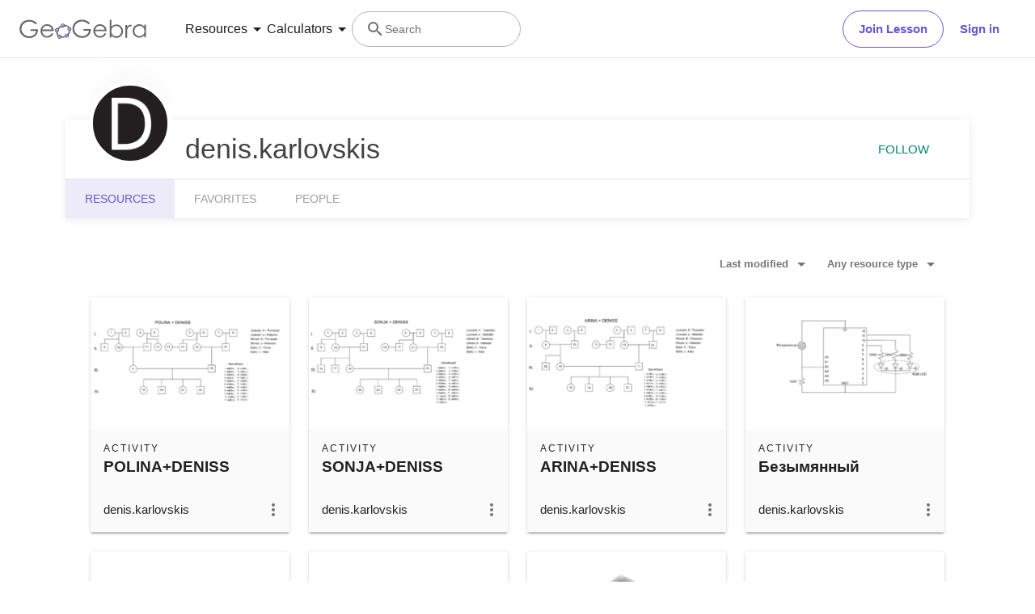

--- FILE ---
content_type: text/html; charset=utf-8
request_url: https://www.geogebra.org/u/denis.karlovskis
body_size: 21762
content:
<!doctype html><html lang=en dir=ltr><head><meta charset=utf-8><meta name=viewport content="width=device-width,initial-scale=1"><link rel="shortcut icon" href=/favicon.ico><link href=https://api.geogebra.org rel=preconnect><title data-react-helmet=true>denis.karlovskis – Resources – GeoGebra</title><meta data-react-helmet=true name=description content="denis.karlovskis – Resources"><meta data-react-helmet=true name=category content=non-partner><meta data-react-helmet=true property=og:title content="denis.karlovskis – Resources"><meta data-react-helmet=true property=og:description content="denis.karlovskis – Resources"><meta data-react-helmet=true property=og:image content=https://www.geogebra.org/user/2927139/GsGCP6mxXXMjORo1/avatar@xl.png><meta data-react-helmet=true property=og:url content=https://www.geogebra.org/u/denis.karlovskis><meta data-react-helmet=true property=og:site_name content=GeoGebra><meta data-react-helmet=true property=og:see_also content=https://www.geogebra.org><meta data-react-helmet=true property=fb:app_id content=185307058177853><meta data-react-helmet=true property=og:type content=profile><meta data-react-helmet=true property=profile content=/u/denis.karlovskis><meta data-react-helmet=true property=profile:first_name content=denis.karlovskis><meta data-react-helmet=true property=profile:username content=denis.karlovskis><meta data-react-helmet=true name=twitter:card content=summary><meta data-react-helmet=true name=twitter:title content="denis.karlovskis – Resources"><meta data-react-helmet=true name=twitter:description content="denis.karlovskis – Resources"><meta data-react-helmet=true name=twitter:image content=https://www.geogebra.org/user/2927139/GsGCP6mxXXMjORo1/avatar@xl.png><meta data-react-helmet=true name=twitter:url content=https://www.geogebra.org/u/denis.karlovskis><meta data-react-helmet=true name=robots content=all><link data-react-helmet=true rel=stylesheet href=/assets/css/flash-ltr.236190ca.css><link data-react-helmet=true rel=stylesheet href=/assets/css/index-ltr.5255afbe.css><link data-react-helmet=true rel=stylesheet href=/assets/css/tailwind.1b001f1d.css><link data-react-helmet=true rel=author href=/u/denis.karlovskis><link data-react-helmet=true rel=canonical href=https://www.geogebra.org/u/denis.karlovskis><script data-react-helmet=true src=https://cdn.fuseplatform.net/publift/tags/2/3781/fuse.js async=""></script><script data-react-helmet=true type=text/javascript async="">!function(){var e=document.createElement("script"),t=document.getElementsByTagName("script")[0],a="https://cmp.inmobi.com".concat("/choice/","PRrmquD1Ggcb1","/","www.geogebra.org","/choice.js?tag_version=V3"),n=0;e.async=!0,e.type="text/javascript",e.src=a,t.parentNode.insertBefore(e,t),function(){for(var e,i="__tcfapiLocator",a=[],o=window;o;){try{if(o.frames[i]){e=o;break}}catch(e){}if(o===window.top)break;o=o.parent}e||(!function e(){var t,a=o.document,n=!!o.frames[i];return n||(a.body?((t=a.createElement("iframe")).style.cssText="display:none",t.name=i,a.body.appendChild(t)):setTimeout(e,5)),!n}(),o.__tcfapi=function(){var e,t=arguments;if(!t.length)return a;"setGdprApplies"===t[0]?3<t.length&&2===t[2]&&"boolean"==typeof t[3]&&(e=t[3],"function"==typeof t[2]&&t[2]("set",!0)):"ping"===t[0]?"function"==typeof t[2]&&t[2]({gdprApplies:e,cmpLoaded:!1,cmpStatus:"stub"}):("init"===t[0]&&"object"==typeof t[3]&&(t[3]=Object.assign(t[3],{tag_version:"V3"})),a.push(t))},o.addEventListener("message",function(a){var n="string"==typeof a.data,e={};try{e=n?JSON.parse(a.data):a.data}catch(e){}var i=e.__tcfapiCall;i&&window.__tcfapi(i.command,i.version,function(e,t){t={__tcfapiReturn:{returnValue:e,success:t,callId:i.callId}};n&&(t=JSON.stringify(t)),a&&a.source&&a.source.postMessage&&a.source.postMessage(t,"*")},i.parameter)},!1))}();function i(){var e=arguments;typeof window.__uspapi!==i&&setTimeout(function(){void 0!==window.__uspapi&&window.__uspapi.apply(window.__uspapi,e)},500)}var o;void 0===window.__uspapi&&(window.__uspapi=i,o=setInterval(function(){n++,window.__uspapi===i&&n<3?console.warn("USP is not accessible"):clearInterval(o)},6e3))}()</script><script data-react-helmet=true type=text/javascript src=https://c60708c831e2.edge.captcha-sdk.awswaf.com/c60708c831e2/_/jsapi.js defer=""></script><script data-react-helmet=true src=/assets/jquery.min.js async=""></script></head><body><div id=root><div class="main-div bg-white"><div class="x-d-x x-column-fit mh-100vh o-h mt-9"><div class=tw><header class="z-50 h-[72px] bg-white fixed top-0 w-full"><div class="relative flex size-full flex-col items-center"><div class="absolute top-0 size-full"><div class="size-full border-b border-neutral-300 @container/content-container-wrapper"><div class="flex h-full items-center mx-auto px-6 @[1024px]/content-container-wrapper:px-8 @[1280px]/content-container-wrapper:max-w-[1216px] @[1280px]/content-container-wrapper:px-0"><a id=ggb-icon href=/ aria-label="GeoGebra Logo" class="flex-shrink-0 overflow-hidden transition-[max-width] duration-300 xl:me-8 me-4 max-w-full md:me-7"><svg viewBox="0 0 261 40" class="h-5 md:h-6"><path fill-rule=evenodd clip-rule=evenodd d="M260.3 37V10.7H257V15.5C255.7 13.7 254.1 12.3 252.4 11.4C250.6 10.5 248.7 10 246.5 10C242.8 10 239.6 11.3 236.9 14C234.2 16.7 232.9 19.9 232.9 23.7C232.9 27.6 234.3 30.9 236.9 33.6C239.5 36.3 242.7 37.7 246.4 37.7C248.5 37.7 250.4 37.3 252.2 36.4C254 35.5 255.6 34.2 257 32.5V37H260.3ZM241.6 14.7C243.2 13.8 244.9 13.3 246.8 13.3C249.7 13.3 252.2 14.3 254.2 16.4C256.2 18.4 257.2 21 257.2 24C257.2 26 256.8 27.8 255.9 29.4C255 31 253.8 32.3 252.1 33.2C250.4 34.1 248.7 34.6 246.8 34.6C244.9 34.6 243.2 34.1 241.6 33.2C240 32.2 238.7 30.9 237.8 29.2C236.9 27.5 236.4 25.8 236.4 23.9C236.4 22 236.9 20.3 237.8 18.6C238.7 16.9 240 15.6 241.6 14.7Z" fill=#666666></path><path d="M217.9 11.7H221.4V15.5C222.4 14 223.5 12.9 224.7 12.1C225.8 11.4 227 11 228.3 11C229.2 11 230.2 11.3 231.3 11.9L229.5 14.8C228.8 14.5 228.2 14.3 227.7 14.3C226.6 14.3 225.5 14.8 224.4 15.7C223.4 16.6 222.6 18.1 222 20C221.6 21.5 221.4 24.5 221.4 29.1V38H217.9C217.9 38 217.9 11.7 217.9 11.7Z" fill=#666666></path><path fill-rule=evenodd clip-rule=evenodd d="M185.6 1V37.4H189.1V32.6C190.4 34.4 192 35.8 193.7 36.7C195.4 37.6 197.4 38.1 199.5 38.1C203.2 38.1 206.4 36.8 209.1 34.1C211.8 31.5 213.1 28.2 213.1 24.4C213.1 20.6 211.7 17.3 209.1 14.6C206.5 11.9 203.3 10.5 199.6 10.5C197.5 10.5 195.6 10.9 193.8 11.8C192 12.7 190.4 14 189 15.7V1H185.6ZM204.4 33.5C202.8 34.4 201.1 34.9 199.2 34.9C196.2 34.9 193.8 33.8 191.9 31.8C189.9 29.8 188.9 27.2 188.9 24.2C188.9 22.2 189.3 20.4 190.2 18.8C191.1 17.2 192.3 15.9 194 15C195.7 14.1 197.4 13.6 199.3 13.6C201.1 13.6 202.8 14.1 204.4 15C206 16 207.3 17.3 208.2 19C209.1 20.6 209.6 22.4 209.6 24.3C209.6 26.1 209.1 27.9 208.2 29.6C207.3 31.3 206 32.6 204.4 33.5Z" fill=#666666></path><path fill-rule=evenodd clip-rule=evenodd d="M178.3 29.6L175.4 28.1C174.3 29.8 173.4 31.1 172.6 31.9C171.7 32.7 170.7 33.3 169.4 33.8C168.1 34.3 166.8 34.5 165.5 34.5C162.7 34.5 160.4 33.6 158.5 31.6C156.6 29.7 155.7 27.2 155.6 24.1H179.3C179.3 20.5 178.3 17.5 176.4 15.1C173.7 11.7 170.1 10 165.6 10C161.3 10 157.8 11.7 155.2 15C153.1 17.6 152.1 20.6 152.1 23.9C152.1 27.4 153.3 30.6 155.7 33.4C158.1 36.2 161.5 37.6 165.8 37.6C167.7 37.6 169.5 37.3 171 36.7C172.5 36.1 173.9 35.2 175.1 34.1C176.3 32.9 177.4 31.4 178.3 29.6ZM173.4 16.9C174.3 18 174.9 19.4 175.4 21.2H155.7C156.4 18.8 157.4 17 158.8 15.8C160.7 14.1 162.9 13.3 165.5 13.3C167.1 13.3 168.6 13.6 170 14.3C171.4 14.9 172.5 15.8 173.4 16.9Z" fill=#666666></path><path d="M144.9 7.40001L142.1 10C140.1 8.00001 137.9 6.60001 135.6 5.60001C133.2 4.60001 130.9 4.10001 128.7 4.10001C125.9 4.10001 123.3 4.80001 120.7 6.20001C118.2 7.60001 116.2 9.40001 114.8 11.8C113.4 14.1 112.7 16.6 112.7 19.2C112.7 21.9 113.4 24.4 114.9 26.8C116.3 29.2 118.3 31.1 120.9 32.5C123.4 33.9 126.2 34.6 129.2 34.6C132.9 34.6 136 33.6 138.5 31.5C141 29.4 142.5 26.8 143 23.5H131.7V20H147C147 25.5 145.3 29.9 142.1 33.1C138.9 36.3 134.5 38 129.1 38C122.5 38 117.3 35.8 113.5 31.3C110.5 27.8 109.1 23.9 109.1 19.3C109.1 15.9 109.9 12.8 111.6 9.90001C113.3 7.00001 115.6 4.70001 118.6 3.10001C121.6 1.50001 124.9 0.600006 128.6 0.600006C131.6 0.600006 134.5 1.10001 137.1 2.20001C139.7 3.30001 142.3 5.00001 144.9 7.40001Z" fill=#666666></path><path fill-rule=evenodd clip-rule=evenodd d="M100.3 17.2C98.8001 15.2 96.3001 14 93.1001 13.8C93.2001 13.5 93.2001 13.2 93.2001 12.9C93.2001 12.3 93.0001 11.7 92.8001 11.2C97.1001 11.3 100.8 13.2 102.8 16.2C101.8 16.2 101 16.6 100.3 17.2ZM86.4001 15.4C85.8001 14.7 85.4001 13.8 85.4001 12.9V12.8C82.6001 14.1 80.2001 16.2 78.4001 18.7C79.3001 19 80.1001 19.7 80.6001 20.5C80.7001 20.3 80.8001 20.1 81.0001 19.9C82.2001 18.2 83.9001 16.7 86.0001 15.6C86.0619 15.5382 86.1237 15.5146 86.2091 15.482C86.2619 15.4618 86.3237 15.4382 86.4001 15.4ZM78.6001 26.1C78.2001 26.2 77.7001 26.3 77.2001 26.3C76.7001 26.3 76.2001 26.2 75.8001 26C75.7001 27.8 75.9001 29.5 76.8001 31.4C77.3001 32.5 78.0001 33.4 78.8001 34.2C79.2001 33.3 79.8001 32.6 80.7001 32.2C80.2001 31.6 79.8001 31 79.4001 30.3C78.8001 29 78.5001 27.5 78.6001 26.1ZM86.7001 35.1C86.6001 35.1 86.5251 35.075 86.4501 35.05C86.3751 35.025 86.3001 35 86.2001 35C86.2001 35.0899 86.2203 35.1798 86.2425 35.2788C86.2698 35.4 86.3001 35.5348 86.3001 35.7C86.3001 36.4 86.1001 37.1 85.7001 37.7C88.5001 38.1 91.7001 37.7 94.7001 36.4C94.1001 35.8 93.7001 34.9 93.6001 34C91.3001 35 88.8001 35.4 86.7001 35.1ZM101.9 23.8C102.2 23.9 102.5 24 102.9 24C103.5 24 104.1 23.8 104.6 23.6C104.4 25.7 103.6 28.2 101.9 30.6C101.75 30.8 101.575 31 101.4 31.2C101.225 31.4 101.05 31.6 100.9 31.8C100.5 31 99.8001 30.3 98.9001 30C99.0001 29.9 99.1001 29.775 99.2001 29.65C99.3001 29.525 99.4001 29.4 99.5001 29.3C100.9 27.4 101.7 25.5 101.9 23.8Z" fill=#666666></path><path fill-rule=evenodd clip-rule=evenodd d="M73.3 22.4C73.3 20.2 75 18.5 77.2 18.5C79.4 18.5 81.1 20.2 81.1 22.4C81.1 24.6 79.4 26.3 77.2 26.3C75 26.3 73.3 24.6 73.3 22.4ZM74.5 22.4C74.5 23.9 75.7 25.1 77.2 25.1C78.7 25.1 79.9 23.9 79.9 22.4C79.9 20.9 78.7 19.7 77.2 19.7C75.7 19.7 74.5 20.9 74.5 22.4Z" fill=#191919></path><circle cx=77.2001 cy=22.4 r=2.7 fill=#9999FF></circle><path fill-rule=evenodd clip-rule=evenodd d="M78.5001 35.7C78.5001 33.5 80.2001 31.8 82.4001 31.8C84.6001 31.8 86.3001 33.5 86.3001 35.7C86.3001 37.9 84.6001 39.6 82.4001 39.6C80.2001 39.6 78.5001 37.9 78.5001 35.7ZM79.7001 35.7C79.7001 37.2 80.9001 38.4 82.4001 38.4C83.9001 38.4 85.1001 37.2 85.1001 35.7C85.1001 34.2 83.9001 33 82.4001 33C80.9001 33 79.7001 34.2 79.7001 35.7Z" fill=#191919></path><circle cx=82.4001 cy=35.7 r=2.7 fill=#9999FF></circle><path fill-rule=evenodd clip-rule=evenodd d="M85.4 12.9C85.4 10.7 87.1 9 89.3 9C91.5 9 93.2 10.7 93.2 12.9C93.2 15.1 91.5 16.8 89.3 16.8C87.1 16.8 85.4 15.1 85.4 12.9ZM86.6 12.9C86.6 14.4 87.8 15.6 89.3 15.6C90.8 15.6 92 14.4 92 12.9C92 11.4 90.8 10.2 89.3 10.2C87.8 10.2 86.6 11.4 86.6 12.9Z" fill=#191919></path><circle cx=89.3 cy=12.9 r=2.7 fill=#9999FF></circle><path fill-rule=evenodd clip-rule=evenodd d="M99.0001 20.1C99.0001 17.9 100.7 16.2 102.9 16.2C105.1 16.2 106.8 17.9 106.8 20.1C106.8 22.3 105.1 24 102.9 24C100.7 24 99.0001 22.3 99.0001 20.1ZM100.2 20.1C100.2 21.6 101.4 22.8 102.9 22.8C104.4 22.8 105.6 21.6 105.6 20.1C105.6 18.6 104.4 17.4 102.9 17.4C101.4 17.4 100.2 18.6 100.2 20.1Z" fill=#191919></path><circle cx=102.9 cy=20.1 r=2.7 fill=#9999FF></circle><path fill-rule=evenodd clip-rule=evenodd d="M93.6 33.6C93.6 31.4 95.3 29.7 97.5 29.7C99.7 29.7 101.4 31.4 101.4 33.6C101.4 35.8 99.7 37.5 97.5 37.5C95.3 37.5 93.6 35.8 93.6 33.6ZM94.8 33.6C94.8 35.1 96 36.3 97.5 36.3C99 36.3 100.2 35.1 100.2 33.6C100.2 32.1 99 30.9 97.5 30.9C96 30.9 94.8 32.1 94.8 33.6Z" fill=#191919></path><circle cx=97.5 cy=33.6 r=2.7 fill=#9999FF></circle><path fill-rule=evenodd clip-rule=evenodd d="M69.6 29.6L66.7 28.1C65.7 29.8 64.7 31 63.9 31.9C63 32.7 62 33.3 60.7 33.8C59.4 34.3 58.1 34.5 56.8 34.5C54 34.5 51.7 33.6 49.8 31.6C47.9 29.7 47 27.2 46.9 24.1H70.6C70.6 20.5 69.6 17.5 67.7 15.1C65 11.7 61.4 10 56.9 10C52.6 10 49.1 11.7 46.5 15C44.4 17.6 43.4 20.6 43.4 23.9C43.4 27.4 44.6 30.6 47 33.4C49.4 36.2 52.8 37.6 57.1 37.6C59 37.6 60.8 37.3 62.3 36.7C63.8 36.1 65.2 35.2 66.4 34.1C67.6 32.9 68.7 31.4 69.6 29.6ZM64.7 16.7C65.6 17.8 66.2 19.2 66.7 21H47C47.7 18.6 48.7 16.8 50.1 15.6C52 13.9 54.2 13.1 56.8 13.1C58.4 13.1 59.9 13.4 61.3 14.1C62.7 14.7 63.8 15.6 64.7 16.7Z" fill=#666666></path><path d="M36.3 7.7L33.5 10.3C31.5 8.3 29.3 6.9 27 5.9C24.6 4.9 22.3 4.4 20.1 4.4C17.3 4.4 14.7 5.1 12.1 6.5C9.60002 7.9 7.60002 9.7 6.20002 12.1C4.80002 14.4 4.10002 16.9 4.10002 19.5C4.10002 22.2 4.80002 24.7 6.30002 27.1C7.70002 29.5 9.70002 31.4 12.3 32.8C14.8 34.2 17.6 34.9 20.6 34.9C24.3 34.9 27.4 33.9 29.9 31.8C32.4 29.7 33.9 27.1 34.4 23.8H23V20.4H38.3C38.3 25.9 36.6 30.3 33.4 33.5C30.2 36.7 25.8 38.4 20.4 38.4C13.8 38.4 8.60002 36.2 4.80002 31.7C1.80002 28.2 0.400024 24.3 0.400024 19.7C0.400024 16.3 1.20002 13.2 2.90002 10.3C4.60002 7.4 6.90002 5.1 9.90002 3.5C12.9 1.9 16.2 1 19.9 1C22.9 1 25.8 1.5 28.4 2.6C31.1 3.6 33.7 5.3 36.3 7.7Z" fill=#666666></path></svg></a><form name=search id=search autocomplete=off class=w-full><div class="flex grow items-center lg:gap-7 xl:gap-8"><div class="flex gap-7 xl:-order-2 xl:gap-8" role=tablist aria-label="Navigation tablist"><button type=button id=resourcesDropdownButtonDesktop role=tab aria-selected=false aria-controls=resourcesDropdownDesktop class="hidden items-center gap-1 text-neutral-900 hover:text-purple focus-visible:text-purple xl:flex"><span class="text-[14px] leading-[20px] tracking-[0.14px] md:text-[16px] md:leading-[24px] md:tracking-normal">Resources</span><svg aria-hidden=true viewBox="0 0 24 24" class="fill-current size-6"><path d=M7,10L12,15L17,10H7Z></path></svg></button><button type=button id=calculatorsDropdownButtonDesktop role=tab aria-selected=false aria-controls=calculatorsDropdownDesktop class="hidden items-center gap-1 text-neutral-900 hover:text-purple focus-visible:text-purple xl:flex"><span class="text-[14px] leading-[20px] tracking-[0.14px] md:text-[16px] md:leading-[24px] md:tracking-normal">Calculators</span><svg aria-hidden=true viewBox="0 0 24 24" class="fill-current size-6"><path d=M7,10L12,15L17,10H7Z></path></svg></button></div><div class="hidden items-center gap-4 md:flex md:flex-row"><button type=button class="base-Button-root min-w-[4rem] min-h-[2.25rem] relative overflow-hidden inline-flex flex-grow justify-center items-center rounded-full whitespace-nowrap font-semibold transition-colors duration-300 outline-none cursor-pointer px-[19px] py-[11px] bg-transparent border text-purple border-purple hover:bg-purple-100 hover:border-purple-500 hover:text-purple-500 active:bg-purple-100 active:border-purple-700 active:text-purple-700 focus-visible:px-[17px] focus-visible:py-[9px] focus-visible:m-[3px] focus-visible:border-none focus-visible:bg-purple-100 focus-visible:text-purple-500 focus-visible:ring-2 ring-offset-[3px] ring-purple-800">Join Lesson</button><button type=button class="base-Button-root min-w-[4rem] min-h-[2.25rem] relative overflow-hidden inline-flex flex-grow justify-center items-center rounded-full whitespace-nowrap font-semibold transition-colors duration-300 outline-none cursor-pointer px-5 py-3 bg-white text-purple hover:text-purple-500 active:text-purple-700 focus-visible:px-[17px] focus-visible:py-[9px] focus-visible:m-[3px] focus-visible:border-none focus-visible:text-purple-500 focus-visible:ring-2 ring-offset-[3px] ring-purple-800 hover:bg-inherit focus-visible:bg-inherit active:bg-inherit md:hover:bg-purple-100 md:focus-visible:bg-purple-100 md:active:bg-purple-100">Sign in</button></div><div class="w-6 transition-[width,flex-grow] duration-300 md:w-60 md:pe-4 -order-1 ms-auto xs:block md:me-auto md:ms-0 md:flex lg:flex"><div class="flex w-full cursor-text items-center gap-x-0 overflow-clip rounded-3xl border bg-white transition-[border-color] duration-150 md:gap-x-2 md:hover:border-purple-600 border-transparent md:border-neutral-500"><div class="ms-0 flex h-full w-6 shrink-0 items-center justify-center transition-margin duration-300 md:ms-4"><svg aria-hidden=true viewBox="0 0 24 24" class="size-full transition-[fill] duration-300 fill-neutral-700"><path d="M9.5,3A6.5,6.5 0 0,1 16,9.5C16,11.11 15.41,12.59 14.44,13.73L14.71,14H15.5L20.5,19L19,20.5L14,15.5V14.71L13.73,14.44C12.59,15.41 11.11,16 9.5,16A6.5,6.5 0 0,1 3,9.5A6.5,6.5 0 0,1 9.5,3M9.5,5C7,5 5,7 5,9.5C5,12 7,14 9.5,14C12,14 14,12 14,9.5C14,7 12,5 9.5,5Z"></path></svg></div><div class="relative flex w-full overflow-hidden"><input type=text value="" name=search_input class="peer/search-input right-0 z-10 order-2 ms-0 overflow-clip bg-transparent py-3 text-sm leading-5 tracking-[0.14px] outline-none transition-[padding,width] duration-300 md:w-full md:pe-3 browser-default w-0"><span class="absolute left-0 top-0 py-3 text-sm leading-5 text-neutral-700 transition-transform delay-200 duration-300 invisible translate-y-7 md:visible md:translate-y-0">Search</span></div></div></div></div><button aria-label=Submit type=submit class=sr-only></button></form><button aria-label="Open Menu" class="z-50 ms-4 xl:hidden"><svg aria-hidden=true viewBox="0 0 24 24" class="fill-current size-6 text-neutral-700"><path d=M3,6H21V8H3V6M3,11H21V13H3V11M3,16H21V18H3V16Z></path></svg></button></div></div></div><div class="absolute top-[72px] w-full transition-all duration-200 ease-in z-10 bg-white xl:shadow-[0px_4px_8px_0px_rgba(133,132,138,0.2)] max-h-0 overflow-hidden"><div class="mx-6 mb-6 flex flex-col md:mb-0"><div role=tablist aria-label="Navigation tablist"><div class="overflow-hidden border-b border-neutral-300 py-6 xl:hidden"><button type=button id=resourcesDropdownButtonMobile role=tab aria-selected=false aria-controls=resourcesDropdownMobile class="items-center gap-1 text-neutral-900 hover:text-purple focus-visible:text-purple xl:flex flex"><span class="text-[14px] leading-[20px] tracking-[0.14px] md:text-[16px] md:leading-[24px] md:tracking-normal">Resources</span><svg aria-hidden=true viewBox="0 0 24 24" class="fill-current size-6"><path d=M7,10L12,15L17,10H7Z></path></svg></button><div class="transition-all duration-200 ease-in max-h-0"><div role=tabpanel id=resourcesDropdownMobile aria-hidden=true aria-labelledby=resourcesDropdownButtonMobile class="grid auto-rows-min grid-cols-1 gap-6 pb-7 pt-6 md:grid-cols-2 md:gap-7 xl:grid-cols-3 xl:py-8"><div class="group w-full"><a href=/math/number-sense aria-label="Number Sense" tabindex=-1 class="flex items-center lg:items-start gap-3 md:gap-4"><img alt=strands.number-sense.h1 src=/assets/img/Number_sense_1x.bfcca3c4.png srcset="/assets/img/Number_sense_1x.bfcca3c4.png 48w,/assets/img/Number_sense_2x.ca291e6d.png 96w,/assets/img/Number_sense_3x.faf84114.png 144w" sizes=48px class="size-7 lg:size-8 lg:mt-3"><div class="flex min-w-0 flex-col gap-1"><p class="text-[16px] leading-[20px] md:tracking-[-0.18px] font-semibold text-purple-900 transition-color duration-200 ease-in group-hover:text-purple-600 md:text-[16px]">Number Sense</p><p class="text-[14px] leading-[20px] tracking-[0.14px] md:text-[16px] md:leading-[24px] md:tracking-normal hidden text-neutral-700 transition-color duration-200 ease-in group-hover:text-neutral-900 lg:flex">Understanding numbers, their relationships and numerical reasoning</p></div></a></div><div class="group w-full"><a href=/math/algebra aria-label=Algebra tabindex=-1 class="flex items-center lg:items-start gap-3 md:gap-4"><img alt=strands.algebra.h1 src=/assets/img/Algebra_1x.951aca23.png srcset="/assets/img/Algebra_1x.951aca23.png 48w,/assets/img/Algebra_2x.7510a3b1.png 96w,/assets/img/Algebra_3x.995dffe1.png 144w" sizes=48px class="size-7 lg:size-8 lg:mt-3"><div class="flex min-w-0 flex-col gap-1"><p class="text-[16px] leading-[20px] md:tracking-[-0.18px] font-semibold text-purple-900 transition-color duration-200 ease-in group-hover:text-purple-600 md:text-[16px]">Algebra</p><p class="text-[14px] leading-[20px] tracking-[0.14px] md:text-[16px] md:leading-[24px] md:tracking-normal hidden text-neutral-700 transition-color duration-200 ease-in group-hover:text-neutral-900 lg:flex">Using symbols to solve equations and express patterns</p></div></a></div><div class="group w-full"><a href=/math/geometry aria-label=Geometry tabindex=-1 class="flex items-center lg:items-start gap-3 md:gap-4"><img alt=strands.geometry.h1 src=/assets/img/Geometry_1x.191030a5.png srcset="/assets/img/Geometry_1x.191030a5.png 48w,/assets/img/Geometry_2x.a6a50e02.png 96w,/assets/img/Geometry_3x.ac545570.png 144w" sizes=48px class="size-7 lg:size-8 lg:mt-3"><div class="flex min-w-0 flex-col gap-1"><p class="text-[16px] leading-[20px] md:tracking-[-0.18px] font-semibold text-purple-900 transition-color duration-200 ease-in group-hover:text-purple-600 md:text-[16px]">Geometry</p><p class="text-[14px] leading-[20px] tracking-[0.14px] md:text-[16px] md:leading-[24px] md:tracking-normal hidden text-neutral-700 transition-color duration-200 ease-in group-hover:text-neutral-900 lg:flex">Studying shapes, sizes and spatial relationships in mathematics</p></div></a></div><div class="group w-full"><a href=/math/measurement aria-label=Measurement tabindex=-1 class="flex items-center lg:items-start gap-3 md:gap-4"><img alt=strands.measurement.h1 src=/assets/img/Measurement_1x.d403f29a.png srcset="/assets/img/Measurement_1x.d403f29a.png 48w,/assets/img/Measurement_2x.a0615bc9.png 96w,/assets/img/Measurement_3x.552873a5.png 144w" sizes=48px class="size-7 lg:size-8 lg:mt-3"><div class="flex min-w-0 flex-col gap-1"><p class="text-[16px] leading-[20px] md:tracking-[-0.18px] font-semibold text-purple-900 transition-color duration-200 ease-in group-hover:text-purple-600 md:text-[16px]">Measurement</p><p class="text-[14px] leading-[20px] tracking-[0.14px] md:text-[16px] md:leading-[24px] md:tracking-normal hidden text-neutral-700 transition-color duration-200 ease-in group-hover:text-neutral-900 lg:flex">Quantifying and comparing attributes like length, weight and volume</p></div></a></div><div class="group w-full"><a href=/math/operations aria-label=Operations tabindex=-1 class="flex items-center lg:items-start gap-3 md:gap-4"><img alt=strands.operations.h1 src=/assets/img/Operations_1x.e382b8a8.png srcset="/assets/img/Operations_1x.e382b8a8.png 48w,/assets/img/Operations_2x.4b9eea73.png 96w,/assets/img/Operations_3x.ad19f81a.png 144w" sizes=48px class="size-7 lg:size-8 lg:mt-3"><div class="flex min-w-0 flex-col gap-1"><p class="text-[16px] leading-[20px] md:tracking-[-0.18px] font-semibold text-purple-900 transition-color duration-200 ease-in group-hover:text-purple-600 md:text-[16px]">Operations</p><p class="text-[14px] leading-[20px] tracking-[0.14px] md:text-[16px] md:leading-[24px] md:tracking-normal hidden text-neutral-700 transition-color duration-200 ease-in group-hover:text-neutral-900 lg:flex">Performing mathematical operations like addition, subtraction, division</p></div></a></div><div class="group w-full"><a href=/math/statistics-probability aria-label="Probability and Statistics" tabindex=-1 class="flex items-center lg:items-start gap-3 md:gap-4"><img alt=strands.statistics-probability.h1 src=/assets/img/Probability_and_Statistics_1x.f64b706b.png srcset="/assets/img/Probability_and_Statistics_1x.f64b706b.png 48w,/assets/img/Probability_and_Statistics_2x.644df612.png 96w,/assets/img/Probability_and_Statistics_3x.d5d2df9b.png 144w" sizes=48px class="size-7 lg:size-8 lg:mt-3"><div class="flex min-w-0 flex-col gap-1"><p class="text-[16px] leading-[20px] md:tracking-[-0.18px] font-semibold text-purple-900 transition-color duration-200 ease-in group-hover:text-purple-600 md:text-[16px]">Probability and Statistics</p><p class="text-[14px] leading-[20px] tracking-[0.14px] md:text-[16px] md:leading-[24px] md:tracking-normal hidden text-neutral-700 transition-color duration-200 ease-in group-hover:text-neutral-900 lg:flex">Analyzing uncertainty and likelihood of events and outcomes</p></div></a></div></div><div class="relative flex flex-col gap-6 text-purple-600 md:flex-row"><div class=truncate><a href=/materials aria-label="Community Resources" tabindex=-1 class="block w-min"><div class="flex items-center gap-2 transition-color duration-200 ease-in hover:text-purple-500">Community Resources<svg aria-hidden=true viewBox="4 4 16 16" class="fill-current transform rtl:scale-x-[-1] size-4"><path d=M4,11V13H16L10.5,18.5L11.92,19.92L19.84,12L11.92,4.08L10.5,5.5L16,11H4Z></path></svg></div></a></div><div class=truncate><a href=https://help.geogebra.org/hc/en-us/articles/10449584308125-Get-started-with-GeoGebra-Resources aria-label="Get started with our Resources" tabindex=-1 class="block w-min"><div class="flex items-center gap-2 transition-color duration-200 ease-in hover:text-purple-500">Get started with our Resources<svg aria-hidden=true viewBox="4 4 16 16" class="fill-current transform rtl:scale-x-[-1] size-4"><path d=M4,11V13H16L10.5,18.5L11.92,19.92L19.84,12L11.92,4.08L10.5,5.5L16,11H4Z></path></svg></div></a></div></div></div></div><div class="overflow-hidden border-b border-neutral-300 py-6 xl:hidden md:border-b-0"><button type=button id=calculatorsDropdownButtonMobile role=tab aria-selected=false aria-controls=calculatorsDropdownMobile class="items-center gap-1 text-neutral-900 hover:text-purple focus-visible:text-purple xl:flex flex"><span class="text-[14px] leading-[20px] tracking-[0.14px] md:text-[16px] md:leading-[24px] md:tracking-normal">Calculators</span><svg aria-hidden=true viewBox="0 0 24 24" class="fill-current size-6"><path d=M7,10L12,15L17,10H7Z></path></svg></button><div class="transition-all duration-200 ease-in max-h-0"><div role=tabpanel id=calculatorsDropdownMobile aria-hidden=true aria-labelledby=calculatorsDropdownButtonMobile class="grid auto-rows-min grid-cols-1 gap-6 pb-7 pt-6 md:grid-cols-2 md:gap-7 xl:grid-cols-3 xl:py-8"><div class="group w-full"><a href=/calculator aria-label="Calculator Suite" tabindex=-1 class="flex items-center lg:items-start gap-3 md:gap-4"><div class="shrink-0 size-7 lg:size-8 lg:mt-3"><svg xmlns=http://www.w3.org/2000/svg viewBox="0 0 512 512"><title>GeoGebra</title><g stroke-linecap=round stroke-linejoin=round><path fill=none stroke=#666 stroke-width=33.34 d="M432.345 250.876c0 87.31-75.98 158.088-169.705 158.088-93.726 0-169.706-70.778-169.706-158.088 0-87.31 75.98-158.09 169.706-158.09 93.725 0 169.705 70.78 169.705 158.09z" transform="matrix(1.0156 .01389 -.20152 .9924 42.924 8.75)"></path><path fill=#99f stroke=#000 stroke-width=15.55 d="M644.286 145.571c0 26.431-20.787 47.858-46.429 47.858-25.642 0-46.428-21.427-46.428-47.858 0-26.43 20.786-47.857 46.428-47.857 25.642 0 46.429 21.427 46.429 47.857z" transform="matrix(.96842 0 0 .91438 -225.59 242.796)"></path><path fill=#99f stroke=#000 stroke-width=15.55 d="M644.286 145.571c0 26.431-20.787 47.858-46.429 47.858-25.642 0-46.428-21.427-46.428-47.858 0-26.43 20.786-47.857 46.428-47.857 25.642 0 46.429 21.427 46.429 47.857z" transform="matrix(.96842 0 0 .91438 -151.12 72.004)"></path><path fill=#99f stroke=#000 stroke-width=15.55 d="M644.286 145.571c0 26.431-20.787 47.858-46.429 47.858-25.642 0-46.428-21.427-46.428-47.858 0-26.43 20.786-47.857 46.428-47.857 25.642 0 46.429 21.427 46.429 47.857z" transform="matrix(.96842 0 0 .91438 -421.29 266.574)"></path><path fill=#99f stroke=#000 stroke-width=15.55 d="M644.286 145.571c0 26.431-20.787 47.858-46.429 47.858-25.642 0-46.428-21.427-46.428-47.858 0-26.43 20.786-47.857 46.428-47.857 25.642 0 46.429 21.427 46.429 47.857z" transform="matrix(.96842 0 0 .91438 -483.632 100.362)"></path><path fill=#99f stroke=#000 stroke-width=15.55 d="M644.286 145.571c0 26.431-20.787 47.858-46.429 47.858-25.642 0-46.428-21.427-46.428-47.858 0-26.43 20.786-47.857 46.428-47.857 25.642 0 46.429 21.427 46.429 47.857z" transform="matrix(.96842 0 0 .91438 -329.052 -23.649)"></path></g></svg></div><div class="flex min-w-0 flex-col gap-1"><p class="text-[16px] leading-[20px] md:tracking-[-0.18px] font-semibold text-purple-900 transition-color duration-200 ease-in group-hover:text-purple-600 md:text-[16px]">Calculator Suite</p><p class="text-[14px] leading-[20px] tracking-[0.14px] md:text-[16px] md:leading-[24px] md:tracking-normal hidden text-neutral-700 transition-color duration-200 ease-in group-hover:text-neutral-900 lg:flex">Explore functions, solve equations, construct geometric shapes</p></div></a></div><div class="group w-full"><a href=/graphing aria-label="Graphing Calculator" tabindex=-1 class="flex items-center lg:items-start gap-3 md:gap-4"><div class="shrink-0 size-7 lg:size-8 lg:mt-3"><svg xmlns=http://www.w3.org/2000/svg viewBox="0 0 24 24"><title>GeoGebra Graphing</title><path d=M2.5,21.5C4.13,10.64,7.89.56,12,12s7.76,1.36,9.51-9.5 fill=none stroke=#666 stroke-miterlimit=10 stroke-width=1.3px></path><circle cx=8.5 cy=6.5 r=2.5 fill=#99f></circle><circle cx=15.5 cy=17.5 r=2.5 fill=#99f></circle><path d=M15.5,15A2.5,2.5,0,1,0,18,17.5,2.5,2.5,0,0,0,15.5,15Zm0,4.5a2,2,0,1,1,2-2A2,2,0,0,1,15.5,19.5Z fill=#333></path><path d=M8.5,4A2.5,2.5,0,1,0,11,6.5,2.5,2.5,0,0,0,8.5,4Zm0,4.5a2,2,0,1,1,2-2A2,2,0,0,1,8.5,8.5Z fill=#333></path></svg></div><div class="flex min-w-0 flex-col gap-1"><p class="text-[16px] leading-[20px] md:tracking-[-0.18px] font-semibold text-purple-900 transition-color duration-200 ease-in group-hover:text-purple-600 md:text-[16px]">Graphing Calculator</p><p class="text-[14px] leading-[20px] tracking-[0.14px] md:text-[16px] md:leading-[24px] md:tracking-normal hidden text-neutral-700 transition-color duration-200 ease-in group-hover:text-neutral-900 lg:flex">Visualize equations and functions with interactive graphs and plots</p></div></a></div><div class="group w-full"><a href=/geometry aria-label=Geometry tabindex=-1 class="flex items-center lg:items-start gap-3 md:gap-4"><div class="shrink-0 size-7 lg:size-8 lg:mt-3"><svg xmlns=http://www.w3.org/2000/svg viewBox="0 0 24 24"><title>GeoGebra Geometry</title><polygon points="14 4.02 20.27 15 7.72 15 14 4.02" fill=#99f></polygon><circle cx=9 cy=15 r=6 fill=#99f></circle><path d=M14,2,6,16H22Zm0,2,6.27,11H7.72Z fill=#666></path><path d=M9,8a7,7,0,1,0,7,7A7,7,0,0,0,9,8ZM9,21a6,6,0,1,1,6-6A6,6,0,0,1,9,21Z fill=#666></path><path d=M15,15H7.72L11,9.33A6,6,0,0,1,15,15Z fill=#6161ff></path><path d=M11.47,8.46a6.93,6.93,0,0,0-1-.3L6,16h9.92a6.92,6.92,0,0,0-4.46-7.54ZM7.72,15,11,9.33A6,6,0,0,1,15,15Z fill=#333></path></svg></div><div class="flex min-w-0 flex-col gap-1"><p class="text-[16px] leading-[20px] md:tracking-[-0.18px] font-semibold text-purple-900 transition-color duration-200 ease-in group-hover:text-purple-600 md:text-[16px]">Geometry</p><p class="text-[14px] leading-[20px] tracking-[0.14px] md:text-[16px] md:leading-[24px] md:tracking-normal hidden text-neutral-700 transition-color duration-200 ease-in group-hover:text-neutral-900 lg:flex">Explore geometric concepts and constructions in a dynamic environment</p></div></a></div><div class="group w-full"><a href=/3d aria-label="3D Calculator" tabindex=-1 class="flex items-center lg:items-start gap-3 md:gap-4"><div class="shrink-0 size-7 lg:size-8 lg:mt-3"><svg xmlns=http://www.w3.org/2000/svg viewBox="0 0 24 24"><title>GeoGebra 3D Calculator</title><polygon points="8.47 21 2 17.57 10.83 3 8.47 21" fill=#333></polygon><polygon points="22 18.38 8.47 21 10.83 3 22 18.38" fill=#666></polygon><polygon points="7.64 19.37 3.45 17.19 9.12 7.82 7.64 19.37" fill=#6161ff></polygon><polygon points="20.18 17.69 9.66 19.73 11.48 5.67 20.18 17.69" fill=#99f></polygon></svg></div><div class="flex min-w-0 flex-col gap-1"><p class="text-[16px] leading-[20px] md:tracking-[-0.18px] font-semibold text-purple-900 transition-color duration-200 ease-in group-hover:text-purple-600 md:text-[16px]">3D Calculator</p><p class="text-[14px] leading-[20px] tracking-[0.14px] md:text-[16px] md:leading-[24px] md:tracking-normal hidden text-neutral-700 transition-color duration-200 ease-in group-hover:text-neutral-900 lg:flex">Graph functions and perform calculations in 3D</p></div></a></div><div class="group w-full"><a href=/scientific aria-label="Scientific Calculator" tabindex=-1 class="flex items-center lg:items-start gap-3 md:gap-4"><div class="shrink-0 size-7 lg:size-8 lg:mt-3"><svg xmlns=http://www.w3.org/2000/svg viewBox="0 0 24 24"><title>GeoGebra Scientific Calculator</title><path d=m2.86,21.16h18.35v-5.91H2.86v5.91Z fill=#99f fill-rule=evenodd stroke-width=0px></path><path d=m7.79,5.19v-1.65h.83v1.65h1.67v.86h-1.67v1.65h-.83v-1.65h-1.67v-.86h1.67Z fill=#666 fill-rule=evenodd stroke-width=0px></path><path d=m6.11,12.41h4.17v-.86h-4.17v.86Z fill=#666 fill-rule=evenodd stroke-width=0px></path><path d=m6.11,19.68h4.17v-.86h-4.17v.86Zm0-1.8h4.17v-.86h-4.17v.86Z fill=#666 fill-rule=evenodd stroke-width=0px></path><path stroke-width=0px fill=#666 d=m20.11,2.03H3.94c-1.09,0-1.98.89-1.98,1.98v15.95c0,1.09.89,1.98,1.98,1.98h16.17c1.09,0,1.98-.89,1.98-1.98V4.02c0-1.09-.89-1.98-1.98-1.98Zm.98,17.93c0,.54-.44.98-.98.98H3.94c-.54,0-.98-.44-.98-.98v-4.4h18.13v4.4Zm0-5.18H2.96v-5.59h18.13v5.59ZM2.96,8.41v-4.4c0-.54.44-.98.98-.98h16.17c.54,0,.98.44.98.98v4.4H2.96Z></path></svg></div><div class="flex min-w-0 flex-col gap-1"><p class="text-[16px] leading-[20px] md:tracking-[-0.18px] font-semibold text-purple-900 transition-color duration-200 ease-in group-hover:text-purple-600 md:text-[16px]">Scientific Calculator</p><p class="text-[14px] leading-[20px] tracking-[0.14px] md:text-[16px] md:leading-[24px] md:tracking-normal hidden text-neutral-700 transition-color duration-200 ease-in group-hover:text-neutral-900 lg:flex">Perform calculations with fractions, statistics and exponential functions</p></div></a></div><div class="group w-full"><a href=/notes aria-label=Notes tabindex=-1 class="flex items-center lg:items-start gap-3 md:gap-4"><div class="shrink-0 size-7 lg:size-8 lg:mt-3"><svg xmlns=http://www.w3.org/2000/svg viewBox="0 0 24 24"><title>GeoGebra Notes</title><path d=m2.44,21.82h19.22v-6.54H2.44v6.54Z fill=#99f fill-rule=evenodd stroke-width=0></path><path d=m20.36,1.64H3.73c-1.16,0-2.1.94-2.1,2.1v16.78c0,1.16.94,2.1,2.1,2.1h16.63c1.16,0,2.1-.94,2.1-2.1V3.74c0-1.16-.94-2.1-2.1-2.1Zm1.1,18.88c0,.61-.49,1.1-1.1,1.1H3.73c-.61,0-1.1-.49-1.1-1.1v-4.93h18.83v4.93ZM2.63,14.82V3.74c0-.61.49-1.1,1.1-1.1h16.63c.61,0,1.1.49,1.1,1.1v11.07H2.63Z fill=#666 stroke-width=0></path></svg></div><div class="flex min-w-0 flex-col gap-1"><p class="text-[16px] leading-[20px] md:tracking-[-0.18px] font-semibold text-purple-900 transition-color duration-200 ease-in group-hover:text-purple-600 md:text-[16px]">Notes</p><p class="text-[14px] leading-[20px] tracking-[0.14px] md:text-[16px] md:leading-[24px] md:tracking-normal hidden text-neutral-700 transition-color duration-200 ease-in group-hover:text-neutral-900 lg:flex">Explore our online note taking app with interactive graphs, slides, images and much more</p></div></a></div></div><div class="relative flex flex-col gap-6 text-purple-600 md:flex-row"><div class=truncate><a href=/download aria-label="App Downloads" tabindex=-1 class="block w-min"><div class="flex items-center gap-2 transition-color duration-200 ease-in hover:text-purple-500">App Downloads<svg aria-hidden=true viewBox="4 4 16 16" class="fill-current transform rtl:scale-x-[-1] size-4"><path d=M4,11V13H16L10.5,18.5L11.92,19.92L19.84,12L11.92,4.08L10.5,5.5L16,11H4Z></path></svg></div></a></div><div class=truncate><a href=https://help.geogebra.org/hc/en-us/articles/10448452419613-Comparison-of-GeoGebra-Math-Apps aria-label="Get started with the GeoGebra Apps" tabindex=-1 class="block w-min"><div class="flex items-center gap-2 transition-color duration-200 ease-in hover:text-purple-500">Get started with the GeoGebra Apps<svg aria-hidden=true viewBox="4 4 16 16" class="fill-current transform rtl:scale-x-[-1] size-4"><path d=M4,11V13H16L10.5,18.5L11.92,19.92L19.84,12L11.92,4.08L10.5,5.5L16,11H4Z></path></svg></div></a></div></div></div></div></div><div class="flex pb-2 pt-6 md:py-0"><button type=button class="base-Button-root min-w-[4rem] min-h-[2.25rem] relative overflow-hidden inline-flex flex-grow justify-center items-center rounded-full whitespace-nowrap font-semibold transition-colors duration-300 outline-none cursor-pointer px-[19px] py-[11px] bg-transparent border text-purple border-purple hover:border-purple-500 hover:text-purple-500 active:border-purple-700 active:text-purple-700 focus-visible:px-[17px] focus-visible:py-[9px] focus-visible:m-[3px] focus-visible:border-none focus-visible:text-purple-500 focus-visible:ring-2 ring-offset-[3px] ring-purple-800 hover:bg-inherit focus-visible:bg-inherit active:bg-inherit md:hidden md:hover:bg-purple-100 md:focus-visible:bg-purple-100 md:active:bg-purple-100">Join Lesson</button></div><button type=button class="base-Button-root min-w-[4rem] min-h-[2.25rem] relative overflow-hidden inline-flex flex-grow justify-center items-center rounded-full whitespace-nowrap font-semibold transition-colors duration-300 outline-none cursor-pointer bg-white text-purple hover:text-purple-500 active:text-purple-700 focus-visible:px-[17px] focus-visible:py-[9px] focus-visible:m-[3px] focus-visible:border-none focus-visible:text-purple-500 focus-visible:ring-2 ring-offset-[3px] ring-purple-800 hover:bg-inherit focus-visible:bg-inherit active:bg-inherit md:hover:bg-purple-100 md:focus-visible:bg-purple-100 md:active:bg-purple-100 m-0 w-full self-center px-5 py-3 md:hidden">Sign in</button></div></div><div class="absolute top-[72px] transition-all duration-200 ease-in z-10 bg-white xl:shadow-[0px_4px_8px_0px_rgba(133,132,138,0.2)]"><div class="z-10 bg-white xl:shadow-[0px_4px_8px_0px_rgba(133,132,138,0.2)]"><div class="hidden transition-all duration-200 ease-in xl:block overflow-hidden max-h-0"><div class=@container/content-container-wrapper><div class="mx-auto px-6 @[1024px]/content-container-wrapper:px-8 @[1280px]/content-container-wrapper:max-w-[1216px] @[1280px]/content-container-wrapper:px-0"><div role=tabpanel id=resourcesDropdownDesktop aria-hidden=true aria-labelledby=resourcesDropdownButtonDesktop class="grid auto-rows-min grid-cols-1 gap-6 pb-7 pt-6 md:grid-cols-2 md:gap-7 xl:grid-cols-3 xl:py-8"><div class="group w-full"><a href=/math/number-sense aria-label="Number Sense" tabindex=-1 class="flex items-center lg:items-start gap-3 md:gap-4"><img alt=strands.number-sense.h1 src=/assets/img/Number_sense_1x.bfcca3c4.png srcset="/assets/img/Number_sense_1x.bfcca3c4.png 48w,/assets/img/Number_sense_2x.ca291e6d.png 96w,/assets/img/Number_sense_3x.faf84114.png 144w" sizes=48px class="size-7 lg:size-8 lg:mt-3"><div class="flex min-w-0 flex-col gap-1"><p class="text-[16px] leading-[20px] md:tracking-[-0.18px] font-semibold text-purple-900 transition-color duration-200 ease-in group-hover:text-purple-600 md:text-[16px]">Number Sense</p><p class="text-[14px] leading-[20px] tracking-[0.14px] md:text-[16px] md:leading-[24px] md:tracking-normal hidden text-neutral-700 transition-color duration-200 ease-in group-hover:text-neutral-900 lg:flex">Understanding numbers, their relationships and numerical reasoning</p></div></a></div><div class="group w-full"><a href=/math/algebra aria-label=Algebra tabindex=-1 class="flex items-center lg:items-start gap-3 md:gap-4"><img alt=strands.algebra.h1 src=/assets/img/Algebra_1x.951aca23.png srcset="/assets/img/Algebra_1x.951aca23.png 48w,/assets/img/Algebra_2x.7510a3b1.png 96w,/assets/img/Algebra_3x.995dffe1.png 144w" sizes=48px class="size-7 lg:size-8 lg:mt-3"><div class="flex min-w-0 flex-col gap-1"><p class="text-[16px] leading-[20px] md:tracking-[-0.18px] font-semibold text-purple-900 transition-color duration-200 ease-in group-hover:text-purple-600 md:text-[16px]">Algebra</p><p class="text-[14px] leading-[20px] tracking-[0.14px] md:text-[16px] md:leading-[24px] md:tracking-normal hidden text-neutral-700 transition-color duration-200 ease-in group-hover:text-neutral-900 lg:flex">Using symbols to solve equations and express patterns</p></div></a></div><div class="group w-full"><a href=/math/geometry aria-label=Geometry tabindex=-1 class="flex items-center lg:items-start gap-3 md:gap-4"><img alt=strands.geometry.h1 src=/assets/img/Geometry_1x.191030a5.png srcset="/assets/img/Geometry_1x.191030a5.png 48w,/assets/img/Geometry_2x.a6a50e02.png 96w,/assets/img/Geometry_3x.ac545570.png 144w" sizes=48px class="size-7 lg:size-8 lg:mt-3"><div class="flex min-w-0 flex-col gap-1"><p class="text-[16px] leading-[20px] md:tracking-[-0.18px] font-semibold text-purple-900 transition-color duration-200 ease-in group-hover:text-purple-600 md:text-[16px]">Geometry</p><p class="text-[14px] leading-[20px] tracking-[0.14px] md:text-[16px] md:leading-[24px] md:tracking-normal hidden text-neutral-700 transition-color duration-200 ease-in group-hover:text-neutral-900 lg:flex">Studying shapes, sizes and spatial relationships in mathematics</p></div></a></div><div class="group w-full"><a href=/math/measurement aria-label=Measurement tabindex=-1 class="flex items-center lg:items-start gap-3 md:gap-4"><img alt=strands.measurement.h1 src=/assets/img/Measurement_1x.d403f29a.png srcset="/assets/img/Measurement_1x.d403f29a.png 48w,/assets/img/Measurement_2x.a0615bc9.png 96w,/assets/img/Measurement_3x.552873a5.png 144w" sizes=48px class="size-7 lg:size-8 lg:mt-3"><div class="flex min-w-0 flex-col gap-1"><p class="text-[16px] leading-[20px] md:tracking-[-0.18px] font-semibold text-purple-900 transition-color duration-200 ease-in group-hover:text-purple-600 md:text-[16px]">Measurement</p><p class="text-[14px] leading-[20px] tracking-[0.14px] md:text-[16px] md:leading-[24px] md:tracking-normal hidden text-neutral-700 transition-color duration-200 ease-in group-hover:text-neutral-900 lg:flex">Quantifying and comparing attributes like length, weight and volume</p></div></a></div><div class="group w-full"><a href=/math/operations aria-label=Operations tabindex=-1 class="flex items-center lg:items-start gap-3 md:gap-4"><img alt=strands.operations.h1 src=/assets/img/Operations_1x.e382b8a8.png srcset="/assets/img/Operations_1x.e382b8a8.png 48w,/assets/img/Operations_2x.4b9eea73.png 96w,/assets/img/Operations_3x.ad19f81a.png 144w" sizes=48px class="size-7 lg:size-8 lg:mt-3"><div class="flex min-w-0 flex-col gap-1"><p class="text-[16px] leading-[20px] md:tracking-[-0.18px] font-semibold text-purple-900 transition-color duration-200 ease-in group-hover:text-purple-600 md:text-[16px]">Operations</p><p class="text-[14px] leading-[20px] tracking-[0.14px] md:text-[16px] md:leading-[24px] md:tracking-normal hidden text-neutral-700 transition-color duration-200 ease-in group-hover:text-neutral-900 lg:flex">Performing mathematical operations like addition, subtraction, division</p></div></a></div><div class="group w-full"><a href=/math/statistics-probability aria-label="Probability and Statistics" tabindex=-1 class="flex items-center lg:items-start gap-3 md:gap-4"><img alt=strands.statistics-probability.h1 src=/assets/img/Probability_and_Statistics_1x.f64b706b.png srcset="/assets/img/Probability_and_Statistics_1x.f64b706b.png 48w,/assets/img/Probability_and_Statistics_2x.644df612.png 96w,/assets/img/Probability_and_Statistics_3x.d5d2df9b.png 144w" sizes=48px class="size-7 lg:size-8 lg:mt-3"><div class="flex min-w-0 flex-col gap-1"><p class="text-[16px] leading-[20px] md:tracking-[-0.18px] font-semibold text-purple-900 transition-color duration-200 ease-in group-hover:text-purple-600 md:text-[16px]">Probability and Statistics</p><p class="text-[14px] leading-[20px] tracking-[0.14px] md:text-[16px] md:leading-[24px] md:tracking-normal hidden text-neutral-700 transition-color duration-200 ease-in group-hover:text-neutral-900 lg:flex">Analyzing uncertainty and likelihood of events and outcomes</p></div></a></div></div></div></div><div class="w-screen py-6 @container/content-container-wrapper xl:bg-neutral-200"><div class="mx-auto px-6 @[1024px]/content-container-wrapper:px-8 @[1280px]/content-container-wrapper:max-w-[1216px] @[1280px]/content-container-wrapper:px-0"><div class="relative flex flex-col gap-6 text-purple-600 md:flex-row"><div class=truncate><a href=/materials aria-label="Community Resources" tabindex=-1 class="block w-min"><div class="flex items-center gap-2 transition-color duration-200 ease-in hover:text-purple-500">Community Resources<svg aria-hidden=true viewBox="4 4 16 16" class="fill-current transform rtl:scale-x-[-1] size-4"><path d=M4,11V13H16L10.5,18.5L11.92,19.92L19.84,12L11.92,4.08L10.5,5.5L16,11H4Z></path></svg></div></a></div><div class=truncate><a href=https://help.geogebra.org/hc/en-us/articles/10449584308125-Get-started-with-GeoGebra-Resources aria-label="Get started with our Resources" tabindex=-1 class="block w-min"><div class="flex items-center gap-2 transition-color duration-200 ease-in hover:text-purple-500">Get started with our Resources<svg aria-hidden=true viewBox="4 4 16 16" class="fill-current transform rtl:scale-x-[-1] size-4"><path d=M4,11V13H16L10.5,18.5L11.92,19.92L19.84,12L11.92,4.08L10.5,5.5L16,11H4Z></path></svg></div></a></div></div></div></div></div><div class="hidden transition-all duration-200 ease-in xl:block overflow-hidden max-h-0"><div class=@container/content-container-wrapper><div class="mx-auto px-6 @[1024px]/content-container-wrapper:px-8 @[1280px]/content-container-wrapper:max-w-[1216px] @[1280px]/content-container-wrapper:px-0"><div role=tabpanel id=calculatorsDropdownDesktop aria-hidden=true aria-labelledby=calculatorsDropdownButtonDesktop class="grid auto-rows-min grid-cols-1 gap-6 pb-7 pt-6 md:grid-cols-2 md:gap-7 xl:grid-cols-3 xl:py-8"><div class="group w-full"><a href=/calculator aria-label="Calculator Suite" tabindex=-1 class="flex items-center lg:items-start gap-3 md:gap-4"><div class="shrink-0 size-7 lg:size-8 lg:mt-3"><svg xmlns=http://www.w3.org/2000/svg viewBox="0 0 512 512"><title>GeoGebra</title><g stroke-linecap=round stroke-linejoin=round><path fill=none stroke=#666 stroke-width=33.34 d="M432.345 250.876c0 87.31-75.98 158.088-169.705 158.088-93.726 0-169.706-70.778-169.706-158.088 0-87.31 75.98-158.09 169.706-158.09 93.725 0 169.705 70.78 169.705 158.09z" transform="matrix(1.0156 .01389 -.20152 .9924 42.924 8.75)"></path><path fill=#99f stroke=#000 stroke-width=15.55 d="M644.286 145.571c0 26.431-20.787 47.858-46.429 47.858-25.642 0-46.428-21.427-46.428-47.858 0-26.43 20.786-47.857 46.428-47.857 25.642 0 46.429 21.427 46.429 47.857z" transform="matrix(.96842 0 0 .91438 -225.59 242.796)"></path><path fill=#99f stroke=#000 stroke-width=15.55 d="M644.286 145.571c0 26.431-20.787 47.858-46.429 47.858-25.642 0-46.428-21.427-46.428-47.858 0-26.43 20.786-47.857 46.428-47.857 25.642 0 46.429 21.427 46.429 47.857z" transform="matrix(.96842 0 0 .91438 -151.12 72.004)"></path><path fill=#99f stroke=#000 stroke-width=15.55 d="M644.286 145.571c0 26.431-20.787 47.858-46.429 47.858-25.642 0-46.428-21.427-46.428-47.858 0-26.43 20.786-47.857 46.428-47.857 25.642 0 46.429 21.427 46.429 47.857z" transform="matrix(.96842 0 0 .91438 -421.29 266.574)"></path><path fill=#99f stroke=#000 stroke-width=15.55 d="M644.286 145.571c0 26.431-20.787 47.858-46.429 47.858-25.642 0-46.428-21.427-46.428-47.858 0-26.43 20.786-47.857 46.428-47.857 25.642 0 46.429 21.427 46.429 47.857z" transform="matrix(.96842 0 0 .91438 -483.632 100.362)"></path><path fill=#99f stroke=#000 stroke-width=15.55 d="M644.286 145.571c0 26.431-20.787 47.858-46.429 47.858-25.642 0-46.428-21.427-46.428-47.858 0-26.43 20.786-47.857 46.428-47.857 25.642 0 46.429 21.427 46.429 47.857z" transform="matrix(.96842 0 0 .91438 -329.052 -23.649)"></path></g></svg></div><div class="flex min-w-0 flex-col gap-1"><p class="text-[16px] leading-[20px] md:tracking-[-0.18px] font-semibold text-purple-900 transition-color duration-200 ease-in group-hover:text-purple-600 md:text-[16px]">Calculator Suite</p><p class="text-[14px] leading-[20px] tracking-[0.14px] md:text-[16px] md:leading-[24px] md:tracking-normal hidden text-neutral-700 transition-color duration-200 ease-in group-hover:text-neutral-900 lg:flex">Explore functions, solve equations, construct geometric shapes</p></div></a></div><div class="group w-full"><a href=/graphing aria-label="Graphing Calculator" tabindex=-1 class="flex items-center lg:items-start gap-3 md:gap-4"><div class="shrink-0 size-7 lg:size-8 lg:mt-3"><svg xmlns=http://www.w3.org/2000/svg viewBox="0 0 24 24"><title>GeoGebra Graphing</title><path d=M2.5,21.5C4.13,10.64,7.89.56,12,12s7.76,1.36,9.51-9.5 fill=none stroke=#666 stroke-miterlimit=10 stroke-width=1.3px></path><circle cx=8.5 cy=6.5 r=2.5 fill=#99f></circle><circle cx=15.5 cy=17.5 r=2.5 fill=#99f></circle><path d=M15.5,15A2.5,2.5,0,1,0,18,17.5,2.5,2.5,0,0,0,15.5,15Zm0,4.5a2,2,0,1,1,2-2A2,2,0,0,1,15.5,19.5Z fill=#333></path><path d=M8.5,4A2.5,2.5,0,1,0,11,6.5,2.5,2.5,0,0,0,8.5,4Zm0,4.5a2,2,0,1,1,2-2A2,2,0,0,1,8.5,8.5Z fill=#333></path></svg></div><div class="flex min-w-0 flex-col gap-1"><p class="text-[16px] leading-[20px] md:tracking-[-0.18px] font-semibold text-purple-900 transition-color duration-200 ease-in group-hover:text-purple-600 md:text-[16px]">Graphing Calculator</p><p class="text-[14px] leading-[20px] tracking-[0.14px] md:text-[16px] md:leading-[24px] md:tracking-normal hidden text-neutral-700 transition-color duration-200 ease-in group-hover:text-neutral-900 lg:flex">Visualize equations and functions with interactive graphs and plots</p></div></a></div><div class="group w-full"><a href=/geometry aria-label=Geometry tabindex=-1 class="flex items-center lg:items-start gap-3 md:gap-4"><div class="shrink-0 size-7 lg:size-8 lg:mt-3"><svg xmlns=http://www.w3.org/2000/svg viewBox="0 0 24 24"><title>GeoGebra Geometry</title><polygon points="14 4.02 20.27 15 7.72 15 14 4.02" fill=#99f></polygon><circle cx=9 cy=15 r=6 fill=#99f></circle><path d=M14,2,6,16H22Zm0,2,6.27,11H7.72Z fill=#666></path><path d=M9,8a7,7,0,1,0,7,7A7,7,0,0,0,9,8ZM9,21a6,6,0,1,1,6-6A6,6,0,0,1,9,21Z fill=#666></path><path d=M15,15H7.72L11,9.33A6,6,0,0,1,15,15Z fill=#6161ff></path><path d=M11.47,8.46a6.93,6.93,0,0,0-1-.3L6,16h9.92a6.92,6.92,0,0,0-4.46-7.54ZM7.72,15,11,9.33A6,6,0,0,1,15,15Z fill=#333></path></svg></div><div class="flex min-w-0 flex-col gap-1"><p class="text-[16px] leading-[20px] md:tracking-[-0.18px] font-semibold text-purple-900 transition-color duration-200 ease-in group-hover:text-purple-600 md:text-[16px]">Geometry</p><p class="text-[14px] leading-[20px] tracking-[0.14px] md:text-[16px] md:leading-[24px] md:tracking-normal hidden text-neutral-700 transition-color duration-200 ease-in group-hover:text-neutral-900 lg:flex">Explore geometric concepts and constructions in a dynamic environment</p></div></a></div><div class="group w-full"><a href=/3d aria-label="3D Calculator" tabindex=-1 class="flex items-center lg:items-start gap-3 md:gap-4"><div class="shrink-0 size-7 lg:size-8 lg:mt-3"><svg xmlns=http://www.w3.org/2000/svg viewBox="0 0 24 24"><title>GeoGebra 3D Calculator</title><polygon points="8.47 21 2 17.57 10.83 3 8.47 21" fill=#333></polygon><polygon points="22 18.38 8.47 21 10.83 3 22 18.38" fill=#666></polygon><polygon points="7.64 19.37 3.45 17.19 9.12 7.82 7.64 19.37" fill=#6161ff></polygon><polygon points="20.18 17.69 9.66 19.73 11.48 5.67 20.18 17.69" fill=#99f></polygon></svg></div><div class="flex min-w-0 flex-col gap-1"><p class="text-[16px] leading-[20px] md:tracking-[-0.18px] font-semibold text-purple-900 transition-color duration-200 ease-in group-hover:text-purple-600 md:text-[16px]">3D Calculator</p><p class="text-[14px] leading-[20px] tracking-[0.14px] md:text-[16px] md:leading-[24px] md:tracking-normal hidden text-neutral-700 transition-color duration-200 ease-in group-hover:text-neutral-900 lg:flex">Graph functions and perform calculations in 3D</p></div></a></div><div class="group w-full"><a href=/scientific aria-label="Scientific Calculator" tabindex=-1 class="flex items-center lg:items-start gap-3 md:gap-4"><div class="shrink-0 size-7 lg:size-8 lg:mt-3"><svg xmlns=http://www.w3.org/2000/svg viewBox="0 0 24 24"><title>GeoGebra Scientific Calculator</title><path d=m2.86,21.16h18.35v-5.91H2.86v5.91Z fill=#99f fill-rule=evenodd stroke-width=0px></path><path d=m7.79,5.19v-1.65h.83v1.65h1.67v.86h-1.67v1.65h-.83v-1.65h-1.67v-.86h1.67Z fill=#666 fill-rule=evenodd stroke-width=0px></path><path d=m6.11,12.41h4.17v-.86h-4.17v.86Z fill=#666 fill-rule=evenodd stroke-width=0px></path><path d=m6.11,19.68h4.17v-.86h-4.17v.86Zm0-1.8h4.17v-.86h-4.17v.86Z fill=#666 fill-rule=evenodd stroke-width=0px></path><path stroke-width=0px fill=#666 d=m20.11,2.03H3.94c-1.09,0-1.98.89-1.98,1.98v15.95c0,1.09.89,1.98,1.98,1.98h16.17c1.09,0,1.98-.89,1.98-1.98V4.02c0-1.09-.89-1.98-1.98-1.98Zm.98,17.93c0,.54-.44.98-.98.98H3.94c-.54,0-.98-.44-.98-.98v-4.4h18.13v4.4Zm0-5.18H2.96v-5.59h18.13v5.59ZM2.96,8.41v-4.4c0-.54.44-.98.98-.98h16.17c.54,0,.98.44.98.98v4.4H2.96Z></path></svg></div><div class="flex min-w-0 flex-col gap-1"><p class="text-[16px] leading-[20px] md:tracking-[-0.18px] font-semibold text-purple-900 transition-color duration-200 ease-in group-hover:text-purple-600 md:text-[16px]">Scientific Calculator</p><p class="text-[14px] leading-[20px] tracking-[0.14px] md:text-[16px] md:leading-[24px] md:tracking-normal hidden text-neutral-700 transition-color duration-200 ease-in group-hover:text-neutral-900 lg:flex">Perform calculations with fractions, statistics and exponential functions</p></div></a></div><div class="group w-full"><a href=/notes aria-label=Notes tabindex=-1 class="flex items-center lg:items-start gap-3 md:gap-4"><div class="shrink-0 size-7 lg:size-8 lg:mt-3"><svg xmlns=http://www.w3.org/2000/svg viewBox="0 0 24 24"><title>GeoGebra Notes</title><path d=m2.44,21.82h19.22v-6.54H2.44v6.54Z fill=#99f fill-rule=evenodd stroke-width=0></path><path d=m20.36,1.64H3.73c-1.16,0-2.1.94-2.1,2.1v16.78c0,1.16.94,2.1,2.1,2.1h16.63c1.16,0,2.1-.94,2.1-2.1V3.74c0-1.16-.94-2.1-2.1-2.1Zm1.1,18.88c0,.61-.49,1.1-1.1,1.1H3.73c-.61,0-1.1-.49-1.1-1.1v-4.93h18.83v4.93ZM2.63,14.82V3.74c0-.61.49-1.1,1.1-1.1h16.63c.61,0,1.1.49,1.1,1.1v11.07H2.63Z fill=#666 stroke-width=0></path></svg></div><div class="flex min-w-0 flex-col gap-1"><p class="text-[16px] leading-[20px] md:tracking-[-0.18px] font-semibold text-purple-900 transition-color duration-200 ease-in group-hover:text-purple-600 md:text-[16px]">Notes</p><p class="text-[14px] leading-[20px] tracking-[0.14px] md:text-[16px] md:leading-[24px] md:tracking-normal hidden text-neutral-700 transition-color duration-200 ease-in group-hover:text-neutral-900 lg:flex">Explore our online note taking app with interactive graphs, slides, images and much more</p></div></a></div></div></div></div><div class="w-screen py-6 @container/content-container-wrapper xl:bg-neutral-200"><div class="mx-auto px-6 @[1024px]/content-container-wrapper:px-8 @[1280px]/content-container-wrapper:max-w-[1216px] @[1280px]/content-container-wrapper:px-0"><div class="relative flex flex-col gap-6 text-purple-600 md:flex-row"><div class=truncate><a href=/download aria-label="App Downloads" tabindex=-1 class="block w-min"><div class="flex items-center gap-2 transition-color duration-200 ease-in hover:text-purple-500">App Downloads<svg aria-hidden=true viewBox="4 4 16 16" class="fill-current transform rtl:scale-x-[-1] size-4"><path d=M4,11V13H16L10.5,18.5L11.92,19.92L19.84,12L11.92,4.08L10.5,5.5L16,11H4Z></path></svg></div></a></div><div class=truncate><a href=https://help.geogebra.org/hc/en-us/articles/10448452419613-Comparison-of-GeoGebra-Math-Apps aria-label="Get started with the GeoGebra Apps" tabindex=-1 class="block w-min"><div class="flex items-center gap-2 transition-color duration-200 ease-in hover:text-purple-500">Get started with the GeoGebra Apps<svg aria-hidden=true viewBox="4 4 16 16" class="fill-current transform rtl:scale-x-[-1] size-4"><path d=M4,11V13H16L10.5,18.5L11.92,19.92L19.84,12L11.92,4.08L10.5,5.5L16,11H4Z></path></svg></div></a></div></div></div></div></div></div></div></div></header><div aria-hidden=true role=presentation class="fixed inset-0 z-[49] xl:hidden opacity-0 min-h-dvh bg-black pointer-events-none motion-safe:transition-opacity motion-safe:duration-200 motion-safe:ease-in-out"></div></div><div class="xi-grow-1 x-d-x x-row-fit"><main class="xi-grow-1 px-2 px-0-m pt-2 x-d-x x-column-fit miw-0"><div class=xi-grow-1><div class="d-b w-100 mw-1080px mx-a"><div class=row><div class="col s12"><div class="user-banner p-r z-1"><div class=username-bar><h1 class="grey-text text-darken-3"><span class="avatar circle" style=background-image:url(https://www.geogebra.org/user/2927139/GsGCP6mxXXMjORo1/avatar.png)></span><span class=username>denis.karlovskis</span><button class="hide-on-small-and-down ws-nw tc-teal py-0 px-2 h-5 tt-u bn bg-t btn-flat ggb-teal-text" title="Follow denis.karlovskis"><span>Follow</span></button><span class="p-r hide-on-med-and-up"><button class=clear-button><span class=dropdown-button data-testid=dropdown><svg class=icon xmlns=http://www.w3.org/2000/svg width=24 height=24 viewBox="0 0 24 24"><path d="M12 16a2 2 0 0 1 2 2 2 2 0 0 1-2 2 2 2 0 0 1-2-2 2 2 0 0 1 2-2m0-6a2 2 0 0 1 2 2 2 2 0 0 1-2 2 2 2 0 0 1-2-2 2 2 0 0 1 2-2m0-6a2 2 0 0 1 2 2 2 2 0 0 1-2 2 2 2 0 0 1-2-2 2 2 0 0 1 2-2z"></path></svg></span></button></span></h1></div><div class=nav-content><ul class="tabulators tabs-transparent m-0"><li class="tab active"><a class=active href=/u/denis.karlovskis><span>Resources</span><div class=indicator></div></a></li><li class=tab><a class="" href=/u/denis.karlovskis#favorites><span>Favorites</span></a></li><li class=tab><a class="" href=/u/denis.karlovskis#people><span>People</span></a></li></ul></div></div></div><div class="col s12 kill-col-padding"><div class=material-view><div class="row material-view-row"><div class="col s12"><div class=profile-selectors><div class="popdown-button-container combined-select-wrapper"><a class="combined-select-button popdown-button trans-o-0_15 p-r" style=opacity:1><svg xmlns=http://www.w3.org/2000/svg width=24 height=24 viewBox="0 0 24 24"><path d="M6 13h12v-2H6M3 6v2h18V6M10 18h4v-2h-4v2z"></path></svg></a><div></div></div></div></div><div class="col s12 kill-col-padding"><ul class=row><li class="d-ib w-25 w-50-s py-0 px-1_5"><div class="shadow p-r trans-box-shadow-0_3 shadow-raised-h brad-2px mt-1 mx-0 mb-2 material-card"><div class="pt-2_3 o-h o-h p-r card-preview"><img class="d-b btrad-2px w-a mw-100i h-a m-a mx-h-100 pa-0 obj-fit-contain" alt="" src=https://www.geogebra.org/resource/zz8gufqv/1bpo620AAdDYo6Ri/material-zz8gufqv-thumb.png></div><div class="p-2 mh-9 lh-n x-d-x x-column-fit mx-h-40 bg-white-light"><h3 class="h-3_4rem fw-600 lh-1_6rem my-2px mx-0 o-h"><a target=_self title=POLINA+DENISS class="pseudo-stretch tc-black-high" href=/m/zz8gufqv>POLINA+DENISS</a></h3><div class="ws-nw tt-u ls-2px fs-1_5 h-2 to-ellipsis o-h" style=order:-1><span>Activity</span></div><p class="ws-nw lh-3 m-0 o-h to-ellipsis mr-3 pad-right">denis.karlovskis</p></div><div class="p-a r-1 b-2"><div class="popdown-button-container more-menu-button right-edge"><a class="dropdown-button popdown-button trans-o-0_15 p-r" data-gtmid=resource-3dots-on-card style=opacity:1><svg class="fc-black-medium vertical-align-middle" xmlns=http://www.w3.org/2000/svg width=24 height=24 viewBox="0 0 24 24"><path d="M12 16a2 2 0 0 1 2 2 2 2 0 0 1-2 2 2 2 0 0 1-2-2 2 2 0 0 1 2-2m0-6a2 2 0 0 1 2 2 2 2 0 0 1-2 2 2 2 0 0 1-2-2 2 2 0 0 1 2-2m0-6a2 2 0 0 1 2 2 2 2 0 0 1-2 2 2 2 0 0 1-2-2 2 2 0 0 1 2-2z"></path></svg></a><div></div></div></div></div></li><li class="d-ib w-25 w-50-s py-0 px-1_5"><div class="shadow p-r trans-box-shadow-0_3 shadow-raised-h brad-2px mt-1 mx-0 mb-2 material-card"><div class="pt-2_3 o-h o-h p-r card-preview"><img class="d-b btrad-2px w-a mw-100i h-a m-a mx-h-100 pa-0 obj-fit-contain" alt="" src=https://www.geogebra.org/resource/ueg7smr2/1XIdMJEY2p4qWDEc/material-ueg7smr2-thumb.png></div><div class="p-2 mh-9 lh-n x-d-x x-column-fit mx-h-40 bg-white-light"><h3 class="h-3_4rem fw-600 lh-1_6rem my-2px mx-0 o-h"><a target=_self title=SONJA+DENISS class="pseudo-stretch tc-black-high" href=/m/ueg7smr2>SONJA+DENISS</a></h3><div class="ws-nw tt-u ls-2px fs-1_5 h-2 to-ellipsis o-h" style=order:-1><span>Activity</span></div><p class="ws-nw lh-3 m-0 o-h to-ellipsis mr-3 pad-right">denis.karlovskis</p></div><div class="p-a r-1 b-2"><div class="popdown-button-container more-menu-button right-edge"><a class="dropdown-button popdown-button trans-o-0_15 p-r" data-gtmid=resource-3dots-on-card style=opacity:1><svg class="fc-black-medium vertical-align-middle" xmlns=http://www.w3.org/2000/svg width=24 height=24 viewBox="0 0 24 24"><path d="M12 16a2 2 0 0 1 2 2 2 2 0 0 1-2 2 2 2 0 0 1-2-2 2 2 0 0 1 2-2m0-6a2 2 0 0 1 2 2 2 2 0 0 1-2 2 2 2 0 0 1-2-2 2 2 0 0 1 2-2m0-6a2 2 0 0 1 2 2 2 2 0 0 1-2 2 2 2 0 0 1-2-2 2 2 0 0 1 2-2z"></path></svg></a><div></div></div></div></div></li><li class="d-ib w-25 w-50-s py-0 px-1_5"><div class="shadow p-r trans-box-shadow-0_3 shadow-raised-h brad-2px mt-1 mx-0 mb-2 material-card"><div class="pt-2_3 o-h o-h p-r card-preview"><img class="d-b btrad-2px w-a mw-100i h-a m-a mx-h-100 pa-0 obj-fit-contain" alt="" src=https://www.geogebra.org/resource/wsmyfuab/5mjOWFgf00ebrKoU/material-wsmyfuab-thumb.png></div><div class="p-2 mh-9 lh-n x-d-x x-column-fit mx-h-40 bg-white-light"><h3 class="h-3_4rem fw-600 lh-1_6rem my-2px mx-0 o-h"><a target=_self title=ARINA+DENISS class="pseudo-stretch tc-black-high" href=/m/wsmyfuab>ARINA+DENISS</a></h3><div class="ws-nw tt-u ls-2px fs-1_5 h-2 to-ellipsis o-h" style=order:-1><span>Activity</span></div><p class="ws-nw lh-3 m-0 o-h to-ellipsis mr-3 pad-right">denis.karlovskis</p></div><div class="p-a r-1 b-2"><div class="popdown-button-container more-menu-button right-edge"><a class="dropdown-button popdown-button trans-o-0_15 p-r" data-gtmid=resource-3dots-on-card style=opacity:1><svg class="fc-black-medium vertical-align-middle" xmlns=http://www.w3.org/2000/svg width=24 height=24 viewBox="0 0 24 24"><path d="M12 16a2 2 0 0 1 2 2 2 2 0 0 1-2 2 2 2 0 0 1-2-2 2 2 0 0 1 2-2m0-6a2 2 0 0 1 2 2 2 2 0 0 1-2 2 2 2 0 0 1-2-2 2 2 0 0 1 2-2m0-6a2 2 0 0 1 2 2 2 2 0 0 1-2 2 2 2 0 0 1-2-2 2 2 0 0 1 2-2z"></path></svg></a><div></div></div></div></div></li><li class="d-ib w-25 w-50-s py-0 px-1_5"><div class="shadow p-r trans-box-shadow-0_3 shadow-raised-h brad-2px mt-1 mx-0 mb-2 material-card"><div class="pt-2_3 o-h o-h p-r card-preview"><img class="d-b btrad-2px w-a mw-100i h-a m-a mx-h-100 pa-0 obj-fit-contain" alt="" src=https://www.geogebra.org/resource/nb47ryn9/qt7mhUJKT5IaYxc1/material-nb47ryn9-thumb.png></div><div class="p-2 mh-9 lh-n x-d-x x-column-fit mx-h-40 bg-white-light"><h3 class="h-3_4rem fw-600 lh-1_6rem my-2px mx-0 o-h"><a target=_self title=Безымянный class="pseudo-stretch tc-black-high" href=/m/nb47ryn9>Безымянный</a></h3><div class="ws-nw tt-u ls-2px fs-1_5 h-2 to-ellipsis o-h" style=order:-1><span>Activity</span></div><p class="ws-nw lh-3 m-0 o-h to-ellipsis mr-3 pad-right">denis.karlovskis</p></div><div class="p-a r-1 b-2"><div class="popdown-button-container more-menu-button right-edge"><a class="dropdown-button popdown-button trans-o-0_15 p-r" data-gtmid=resource-3dots-on-card style=opacity:1><svg class="fc-black-medium vertical-align-middle" xmlns=http://www.w3.org/2000/svg width=24 height=24 viewBox="0 0 24 24"><path d="M12 16a2 2 0 0 1 2 2 2 2 0 0 1-2 2 2 2 0 0 1-2-2 2 2 0 0 1 2-2m0-6a2 2 0 0 1 2 2 2 2 0 0 1-2 2 2 2 0 0 1-2-2 2 2 0 0 1 2-2m0-6a2 2 0 0 1 2 2 2 2 0 0 1-2 2 2 2 0 0 1-2-2 2 2 0 0 1 2-2z"></path></svg></a><div></div></div></div></div></li><li class="d-ib w-25 w-50-s py-0 px-1_5"><div class="shadow p-r trans-box-shadow-0_3 shadow-raised-h brad-2px mt-1 mx-0 mb-2 material-card"><div class="pt-2_3 o-h o-h p-r card-preview"><img class="d-b btrad-2px w-a mw-100i h-a m-a mx-h-100 pa-0 obj-fit-contain" alt="" src=https://www.geogebra.org/resource/e4feg3nc/ebPWcYZNT8vMPhib/material-e4feg3nc-thumb.png></div><div class="p-2 mh-9 lh-n x-d-x x-column-fit mx-h-40 bg-white-light"><h3 class="h-3_4rem fw-600 lh-1_6rem my-2px mx-0 o-h"><a target=_self title="Урок 9.2 18 слайд" class="pseudo-stretch tc-black-high" href=/m/e4feg3nc>Урок 9.2 18 слайд</a></h3><div class="ws-nw tt-u ls-2px fs-1_5 h-2 to-ellipsis o-h" style=order:-1><span>Activity</span></div><p class="ws-nw lh-3 m-0 o-h to-ellipsis mr-3 pad-right">denis.karlovskis</p></div><div class="p-a r-1 b-2"><div class="popdown-button-container more-menu-button right-edge"><a class="dropdown-button popdown-button trans-o-0_15 p-r" data-gtmid=resource-3dots-on-card style=opacity:1><svg class="fc-black-medium vertical-align-middle" xmlns=http://www.w3.org/2000/svg width=24 height=24 viewBox="0 0 24 24"><path d="M12 16a2 2 0 0 1 2 2 2 2 0 0 1-2 2 2 2 0 0 1-2-2 2 2 0 0 1 2-2m0-6a2 2 0 0 1 2 2 2 2 0 0 1-2 2 2 2 0 0 1-2-2 2 2 0 0 1 2-2m0-6a2 2 0 0 1 2 2 2 2 0 0 1-2 2 2 2 0 0 1-2-2 2 2 0 0 1 2-2z"></path></svg></a><div></div></div></div></div></li><li class="d-ib w-25 w-50-s py-0 px-1_5"><div class="shadow p-r trans-box-shadow-0_3 shadow-raised-h brad-2px mt-1 mx-0 mb-2 material-card"><div class="pt-2_3 o-h o-h p-r card-preview"><img class="d-b btrad-2px w-a mw-100i h-a m-a mx-h-100 pa-0 obj-fit-contain" alt="" src=https://www.geogebra.org/resource/epzwwp2p/O83lXLJivQeAqjHX/material-epzwwp2p-thumb.png></div><div class="p-2 mh-9 lh-n x-d-x x-column-fit mx-h-40 bg-white-light"><h3 class="h-3_4rem fw-600 lh-1_6rem my-2px mx-0 o-h"><a target=_self title="Урок 9.1 17 слайд" class="pseudo-stretch tc-black-high" href=/m/epzwwp2p>Урок 9.1 17 слайд</a></h3><div class="ws-nw tt-u ls-2px fs-1_5 h-2 to-ellipsis o-h" style=order:-1><span>Activity</span></div><p class="ws-nw lh-3 m-0 o-h to-ellipsis mr-3 pad-right">denis.karlovskis</p></div><div class="p-a r-1 b-2"><div class="popdown-button-container more-menu-button right-edge"><a class="dropdown-button popdown-button trans-o-0_15 p-r" data-gtmid=resource-3dots-on-card style=opacity:1><svg class="fc-black-medium vertical-align-middle" xmlns=http://www.w3.org/2000/svg width=24 height=24 viewBox="0 0 24 24"><path d="M12 16a2 2 0 0 1 2 2 2 2 0 0 1-2 2 2 2 0 0 1-2-2 2 2 0 0 1 2-2m0-6a2 2 0 0 1 2 2 2 2 0 0 1-2 2 2 2 0 0 1-2-2 2 2 0 0 1 2-2m0-6a2 2 0 0 1 2 2 2 2 0 0 1-2 2 2 2 0 0 1-2-2 2 2 0 0 1 2-2z"></path></svg></a><div></div></div></div></div></li><li class="d-ib w-25 w-50-s py-0 px-1_5"><div class="shadow p-r trans-box-shadow-0_3 shadow-raised-h brad-2px mt-1 mx-0 mb-2 material-card"><div class="pt-2_3 o-h o-h p-r card-preview"><img class="d-b btrad-2px w-a mw-100i h-a m-a mx-h-100 pa-0 obj-fit-contain" alt="" src=https://www.geogebra.org/resource/dmx6wqan/7FIdYOdXvwKksouU/material-dmx6wqan-thumb.png></div><div class="p-2 mh-9 lh-n x-d-x x-column-fit mx-h-40 bg-white-light"><h3 class="h-3_4rem fw-600 lh-1_6rem my-2px mx-0 o-h"><a target=_self title="7 урок " class="pseudo-stretch tc-black-high" href=/m/dmx6wqan>7 урок </a></h3><div class="ws-nw tt-u ls-2px fs-1_5 h-2 to-ellipsis o-h" style=order:-1><span>Activity</span></div><p class="ws-nw lh-3 m-0 o-h to-ellipsis mr-3 pad-right">denis.karlovskis</p></div><div class="p-a r-1 b-2"><div class="popdown-button-container more-menu-button right-edge"><a class="dropdown-button popdown-button trans-o-0_15 p-r" data-gtmid=resource-3dots-on-card style=opacity:1><svg class="fc-black-medium vertical-align-middle" xmlns=http://www.w3.org/2000/svg width=24 height=24 viewBox="0 0 24 24"><path d="M12 16a2 2 0 0 1 2 2 2 2 0 0 1-2 2 2 2 0 0 1-2-2 2 2 0 0 1 2-2m0-6a2 2 0 0 1 2 2 2 2 0 0 1-2 2 2 2 0 0 1-2-2 2 2 0 0 1 2-2m0-6a2 2 0 0 1 2 2 2 2 0 0 1-2 2 2 2 0 0 1-2-2 2 2 0 0 1 2-2z"></path></svg></a><div></div></div></div></div></li><li class="d-ib w-25 w-50-s py-0 px-1_5"><div class="shadow p-r trans-box-shadow-0_3 shadow-raised-h brad-2px mt-1 mx-0 mb-2 material-card"><div class="pt-2_3 o-h o-h p-r card-preview"><img class="d-b btrad-2px w-a mw-100i h-a m-a mx-h-100 pa-0 obj-fit-contain" alt="" src=https://www.geogebra.org/resource/rs3dtcqe/5IT6R3W8AxLXwoOy/material-rs3dtcqe-thumb.png></div><div class="p-2 mh-9 lh-n x-d-x x-column-fit mx-h-40 bg-white-light"><h3 class="h-3_4rem fw-600 lh-1_6rem my-2px mx-0 o-h"><a target=_self title=Безымянный class="pseudo-stretch tc-black-high" href=/m/rs3dtcqe>Безымянный</a></h3><div class="ws-nw tt-u ls-2px fs-1_5 h-2 to-ellipsis o-h" style=order:-1><span>Activity</span></div><p class="ws-nw lh-3 m-0 o-h to-ellipsis mr-3 pad-right">denis.karlovskis</p></div><div class="p-a r-1 b-2"><div class="popdown-button-container more-menu-button right-edge"><a class="dropdown-button popdown-button trans-o-0_15 p-r" data-gtmid=resource-3dots-on-card style=opacity:1><svg class="fc-black-medium vertical-align-middle" xmlns=http://www.w3.org/2000/svg width=24 height=24 viewBox="0 0 24 24"><path d="M12 16a2 2 0 0 1 2 2 2 2 0 0 1-2 2 2 2 0 0 1-2-2 2 2 0 0 1 2-2m0-6a2 2 0 0 1 2 2 2 2 0 0 1-2 2 2 2 0 0 1-2-2 2 2 0 0 1 2-2m0-6a2 2 0 0 1 2 2 2 2 0 0 1-2 2 2 2 0 0 1-2-2 2 2 0 0 1 2-2z"></path></svg></a><div></div></div></div></div></li><li class="d-ib w-25 w-50-s py-0 px-1_5"><div class="shadow p-r trans-box-shadow-0_3 shadow-raised-h brad-2px mt-1 mx-0 mb-2 material-card"><div class="pt-2_3 o-h o-h p-r card-preview"><img class="d-b btrad-2px w-a mw-100i h-a m-a mx-h-100 pa-0 obj-fit-contain" alt="" src=https://www.geogebra.org/resource/qgnrp2d4/XeZxCnXnpDHyypeV/material-qgnrp2d4-thumb.png></div><div class="p-2 mh-9 lh-n x-d-x x-column-fit mx-h-40 bg-white-light"><h3 class="h-3_4rem fw-600 lh-1_6rem my-2px mx-0 o-h"><a target=_self title="Urok 4(3) Karlovskis" class="pseudo-stretch tc-black-high" href=/m/qgnrp2d4>Urok 4(3) Karlovskis</a></h3><div class="ws-nw tt-u ls-2px fs-1_5 h-2 to-ellipsis o-h" style=order:-1><span>Activity</span></div><p class="ws-nw lh-3 m-0 o-h to-ellipsis mr-3 pad-right">denis.karlovskis</p></div><div class="p-a r-1 b-2"><div class="popdown-button-container more-menu-button right-edge"><a class="dropdown-button popdown-button trans-o-0_15 p-r" data-gtmid=resource-3dots-on-card style=opacity:1><svg class="fc-black-medium vertical-align-middle" xmlns=http://www.w3.org/2000/svg width=24 height=24 viewBox="0 0 24 24"><path d="M12 16a2 2 0 0 1 2 2 2 2 0 0 1-2 2 2 2 0 0 1-2-2 2 2 0 0 1 2-2m0-6a2 2 0 0 1 2 2 2 2 0 0 1-2 2 2 2 0 0 1-2-2 2 2 0 0 1 2-2m0-6a2 2 0 0 1 2 2 2 2 0 0 1-2 2 2 2 0 0 1-2-2 2 2 0 0 1 2-2z"></path></svg></a><div></div></div></div></div></li><li class="d-ib w-25 w-50-s py-0 px-1_5"><div class="shadow p-r trans-box-shadow-0_3 shadow-raised-h brad-2px mt-1 mx-0 mb-2 material-card"><div class="pt-2_3 o-h o-h p-r card-preview"><img class="d-b btrad-2px w-a mw-100i h-a m-a mx-h-100 pa-0 obj-fit-contain" alt="" src=https://www.geogebra.org/resource/zyrq4avv/XcdRqFUsoFkWQJO1/material-zyrq4avv-thumb.png></div><div class="p-2 mh-9 lh-n x-d-x x-column-fit mx-h-40 bg-white-light"><h3 class="h-3_4rem fw-600 lh-1_6rem my-2px mx-0 o-h"><a target=_self title="UROK 4.2 dENISKA" class="pseudo-stretch tc-black-high" href=/m/zyrq4avv>UROK 4.2 dENISKA</a></h3><div class="ws-nw tt-u ls-2px fs-1_5 h-2 to-ellipsis o-h" style=order:-1><span>Activity</span></div><p class="ws-nw lh-3 m-0 o-h to-ellipsis mr-3 pad-right">denis.karlovskis</p></div><div class="p-a r-1 b-2"><div class="popdown-button-container more-menu-button right-edge"><a class="dropdown-button popdown-button trans-o-0_15 p-r" data-gtmid=resource-3dots-on-card style=opacity:1><svg class="fc-black-medium vertical-align-middle" xmlns=http://www.w3.org/2000/svg width=24 height=24 viewBox="0 0 24 24"><path d="M12 16a2 2 0 0 1 2 2 2 2 0 0 1-2 2 2 2 0 0 1-2-2 2 2 0 0 1 2-2m0-6a2 2 0 0 1 2 2 2 2 0 0 1-2 2 2 2 0 0 1-2-2 2 2 0 0 1 2-2m0-6a2 2 0 0 1 2 2 2 2 0 0 1-2 2 2 2 0 0 1-2-2 2 2 0 0 1 2-2z"></path></svg></a><div></div></div></div></div></li><li class="d-ib w-25 w-50-s py-0 px-1_5"><div class="shadow p-r trans-box-shadow-0_3 shadow-raised-h brad-2px mt-1 mx-0 mb-2 material-card"><div class="pt-2_3 o-h o-h p-r card-preview"><img class="d-b btrad-2px w-a mw-100i h-a m-a mx-h-100 pa-0 obj-fit-contain" alt="" src=https://www.geogebra.org/resource/sr2ffjmr/X8nHXoSwSbiUjgS3/material-sr2ffjmr-thumb.png></div><div class="p-2 mh-9 lh-n x-d-x x-column-fit mx-h-40 bg-white-light"><h3 class="h-3_4rem fw-600 lh-1_6rem my-2px mx-0 o-h"><a target=_self title="Урок 4(Задание 1) Денис" class="pseudo-stretch tc-black-high" href=/m/sr2ffjmr>Урок 4(Задание 1) Денис</a></h3><div class="ws-nw tt-u ls-2px fs-1_5 h-2 to-ellipsis o-h" style=order:-1><span>Activity</span></div><p class="ws-nw lh-3 m-0 o-h to-ellipsis mr-3 pad-right">denis.karlovskis</p></div><div class="p-a r-1 b-2"><div class="popdown-button-container more-menu-button right-edge"><a class="dropdown-button popdown-button trans-o-0_15 p-r" data-gtmid=resource-3dots-on-card style=opacity:1><svg class="fc-black-medium vertical-align-middle" xmlns=http://www.w3.org/2000/svg width=24 height=24 viewBox="0 0 24 24"><path d="M12 16a2 2 0 0 1 2 2 2 2 0 0 1-2 2 2 2 0 0 1-2-2 2 2 0 0 1 2-2m0-6a2 2 0 0 1 2 2 2 2 0 0 1-2 2 2 2 0 0 1-2-2 2 2 0 0 1 2-2m0-6a2 2 0 0 1 2 2 2 2 0 0 1-2 2 2 2 0 0 1-2-2 2 2 0 0 1 2-2z"></path></svg></a><div></div></div></div></div></li><li class="d-ib w-25 w-50-s py-0 px-1_5"><div class="shadow p-r trans-box-shadow-0_3 shadow-raised-h brad-2px mt-1 mx-0 mb-2 material-card"><div class="pt-2_3 o-h o-h p-r card-preview"><img class="d-b btrad-2px w-a mw-100i h-a m-a mx-h-100 pa-0 obj-fit-contain" alt="" src=https://www.geogebra.org/resource/fgyhd4xw/a6JpEutoY5LbKT6W/material-fgyhd4xw-thumb.png></div><div class="p-2 mh-9 lh-n x-d-x x-column-fit mx-h-40 bg-white-light"><h3 class="h-3_4rem fw-600 lh-1_6rem my-2px mx-0 o-h"><a target=_self title=" Урок 3 (2) Deniss Karlovskis" class="pseudo-stretch tc-black-high" href=/m/fgyhd4xw> Урок 3 (2) Deniss Karlovskis</a></h3><div class="ws-nw tt-u ls-2px fs-1_5 h-2 to-ellipsis o-h" style=order:-1><span>Activity</span></div><p class="ws-nw lh-3 m-0 o-h to-ellipsis mr-3 pad-right">denis.karlovskis</p></div><div class="p-a r-1 b-2"><div class="popdown-button-container more-menu-button right-edge"><a class="dropdown-button popdown-button trans-o-0_15 p-r" data-gtmid=resource-3dots-on-card style=opacity:1><svg class="fc-black-medium vertical-align-middle" xmlns=http://www.w3.org/2000/svg width=24 height=24 viewBox="0 0 24 24"><path d="M12 16a2 2 0 0 1 2 2 2 2 0 0 1-2 2 2 2 0 0 1-2-2 2 2 0 0 1 2-2m0-6a2 2 0 0 1 2 2 2 2 0 0 1-2 2 2 2 0 0 1-2-2 2 2 0 0 1 2-2m0-6a2 2 0 0 1 2 2 2 2 0 0 1-2 2 2 2 0 0 1-2-2 2 2 0 0 1 2-2z"></path></svg></a><div></div></div></div></div></li><li class="d-ib w-25 w-50-s py-0 px-1_5"><div class="shadow p-r trans-box-shadow-0_3 shadow-raised-h brad-2px mt-1 mx-0 mb-2 material-card"><div class="pt-2_3 o-h o-h p-r card-preview"><img class="d-b btrad-2px w-a mw-100i h-a m-a mx-h-100 pa-0 obj-fit-contain" alt="" src=https://www.geogebra.org/resource/pw6rwpva/ttGj5JAZUEcHyRL8/material-pw6rwpva-thumb.png></div><div class="p-2 mh-9 lh-n x-d-x x-column-fit mx-h-40 bg-white-light"><h3 class="h-3_4rem fw-600 lh-1_6rem my-2px mx-0 o-h"><a target=_self title=" Урок 3 Deniss Karlvoskis" class="pseudo-stretch tc-black-high" href=/m/pw6rwpva> Урок 3 Deniss Karlvoskis</a></h3><div class="ws-nw tt-u ls-2px fs-1_5 h-2 to-ellipsis o-h" style=order:-1><span>Activity</span></div><p class="ws-nw lh-3 m-0 o-h to-ellipsis mr-3 pad-right">denis.karlovskis</p></div><div class="p-a r-1 b-2"><div class="popdown-button-container more-menu-button right-edge"><a class="dropdown-button popdown-button trans-o-0_15 p-r" data-gtmid=resource-3dots-on-card style=opacity:1><svg class="fc-black-medium vertical-align-middle" xmlns=http://www.w3.org/2000/svg width=24 height=24 viewBox="0 0 24 24"><path d="M12 16a2 2 0 0 1 2 2 2 2 0 0 1-2 2 2 2 0 0 1-2-2 2 2 0 0 1 2-2m0-6a2 2 0 0 1 2 2 2 2 0 0 1-2 2 2 2 0 0 1-2-2 2 2 0 0 1 2-2m0-6a2 2 0 0 1 2 2 2 2 0 0 1-2 2 2 2 0 0 1-2-2 2 2 0 0 1 2-2z"></path></svg></a><div></div></div></div></div></li><li class="d-ib w-25 w-50-s py-0 px-1_5"><div class="shadow p-r trans-box-shadow-0_3 shadow-raised-h brad-2px mt-1 mx-0 mb-2 material-card"><div class="pt-2_3 o-h o-h p-r card-preview"><img class="d-b btrad-2px w-a mw-100i h-a m-a mx-h-100 pa-0 obj-fit-contain" alt="" src=https://www.geogebra.org/resource/xb4vhvnt/XIETBdYOfjUruseY/material-xb4vhvnt-thumb.png></div><div class="p-2 mh-9 lh-n x-d-x x-column-fit mx-h-40 bg-white-light"><h3 class="h-3_4rem fw-600 lh-1_6rem my-2px mx-0 o-h"><a target=_self title="33 урок" class="pseudo-stretch tc-black-high" href=/m/xb4vhvnt>33 урок</a></h3><div class="ws-nw tt-u ls-2px fs-1_5 h-2 to-ellipsis o-h" style=order:-1><span>Activity</span></div><p class="ws-nw lh-3 m-0 o-h to-ellipsis mr-3 pad-right">denis.karlovskis</p></div><div class="p-a r-1 b-2"><div class="popdown-button-container more-menu-button right-edge"><a class="dropdown-button popdown-button trans-o-0_15 p-r" data-gtmid=resource-3dots-on-card style=opacity:1><svg class="fc-black-medium vertical-align-middle" xmlns=http://www.w3.org/2000/svg width=24 height=24 viewBox="0 0 24 24"><path d="M12 16a2 2 0 0 1 2 2 2 2 0 0 1-2 2 2 2 0 0 1-2-2 2 2 0 0 1 2-2m0-6a2 2 0 0 1 2 2 2 2 0 0 1-2 2 2 2 0 0 1-2-2 2 2 0 0 1 2-2m0-6a2 2 0 0 1 2 2 2 2 0 0 1-2 2 2 2 0 0 1-2-2 2 2 0 0 1 2-2z"></path></svg></a><div></div></div></div></div></li><li class="d-ib w-25 w-50-s py-0 px-1_5"><div class="shadow p-r trans-box-shadow-0_3 shadow-raised-h brad-2px mt-1 mx-0 mb-2 material-card"><div class="pt-2_3 o-h o-h p-r card-preview"><img class="d-b btrad-2px w-a mw-100i h-a m-a mx-h-100 pa-0 obj-fit-contain" alt="" src=https://www.geogebra.org/resource/hzzpbatz/kHlBxzLdSwCPJkmD/material-hzzpbatz-thumb.png></div><div class="p-2 mh-9 lh-n x-d-x x-column-fit mx-h-40 bg-white-light"><h3 class="h-3_4rem fw-600 lh-1_6rem my-2px mx-0 o-h"><a target=_self title=Замок class="pseudo-stretch tc-black-high" href=/m/hzzpbatz>Замок</a></h3><div class="ws-nw tt-u ls-2px fs-1_5 h-2 to-ellipsis o-h" style=order:-1><span>Activity</span></div><p class="ws-nw lh-3 m-0 o-h to-ellipsis mr-3 pad-right">denis.karlovskis</p></div><div class="p-a r-1 b-2"><div class="popdown-button-container more-menu-button right-edge"><a class="dropdown-button popdown-button trans-o-0_15 p-r" data-gtmid=resource-3dots-on-card style=opacity:1><svg class="fc-black-medium vertical-align-middle" xmlns=http://www.w3.org/2000/svg width=24 height=24 viewBox="0 0 24 24"><path d="M12 16a2 2 0 0 1 2 2 2 2 0 0 1-2 2 2 2 0 0 1-2-2 2 2 0 0 1 2-2m0-6a2 2 0 0 1 2 2 2 2 0 0 1-2 2 2 2 0 0 1-2-2 2 2 0 0 1 2-2m0-6a2 2 0 0 1 2 2 2 2 0 0 1-2 2 2 2 0 0 1-2-2 2 2 0 0 1 2-2z"></path></svg></a><div></div></div></div></div></li><li class="d-ib w-25 w-50-s py-0 px-1_5"><div class="shadow p-r trans-box-shadow-0_3 shadow-raised-h brad-2px mt-1 mx-0 mb-2 material-card"><div class="pt-2_3 o-h o-h p-r card-preview"><img class="d-b btrad-2px w-a mw-100i h-a m-a mx-h-100 pa-0 obj-fit-contain" alt="" src=https://www.geogebra.org/resource/gskgjun4/Em6XYIkGt1Z8yBZj/material-gskgjun4-thumb.png></div><div class="p-2 mh-9 lh-n x-d-x x-column-fit mx-h-40 bg-white-light"><h3 class="h-3_4rem fw-600 lh-1_6rem my-2px mx-0 o-h"><a target=_self title="урок 31 2 пирамида" class="pseudo-stretch tc-black-high" href=/m/gskgjun4>урок 31 2 пирамида</a></h3><div class="ws-nw tt-u ls-2px fs-1_5 h-2 to-ellipsis o-h" style=order:-1><span>Activity</span></div><p class="ws-nw lh-3 m-0 o-h to-ellipsis mr-3 pad-right">denis.karlovskis</p></div><div class="p-a r-1 b-2"><div class="popdown-button-container more-menu-button right-edge"><a class="dropdown-button popdown-button trans-o-0_15 p-r" data-gtmid=resource-3dots-on-card style=opacity:1><svg class="fc-black-medium vertical-align-middle" xmlns=http://www.w3.org/2000/svg width=24 height=24 viewBox="0 0 24 24"><path d="M12 16a2 2 0 0 1 2 2 2 2 0 0 1-2 2 2 2 0 0 1-2-2 2 2 0 0 1 2-2m0-6a2 2 0 0 1 2 2 2 2 0 0 1-2 2 2 2 0 0 1-2-2 2 2 0 0 1 2-2m0-6a2 2 0 0 1 2 2 2 2 0 0 1-2 2 2 2 0 0 1-2-2 2 2 0 0 1 2-2z"></path></svg></a><div></div></div></div></div></li><li class="d-ib w-25 w-50-s py-0 px-1_5"><div class="shadow p-r trans-box-shadow-0_3 shadow-raised-h brad-2px mt-1 mx-0 mb-2 material-card"><div class="pt-2_3 o-h o-h p-r card-preview"><img class="d-b btrad-2px w-a mw-100i h-a m-a mx-h-100 pa-0 obj-fit-contain" alt="" src=https://www.geogebra.org/resource/kr6bzv3e/DDJjYiMizEXCugZH/material-kr6bzv3e-thumb.png></div><div class="p-2 mh-9 lh-n x-d-x x-column-fit mx-h-40 bg-white-light"><h3 class="h-3_4rem fw-600 lh-1_6rem my-2px mx-0 o-h"><a target=_self title="31 pRISMA" class="pseudo-stretch tc-black-high" href=/m/kr6bzv3e>31 pRISMA</a></h3><div class="ws-nw tt-u ls-2px fs-1_5 h-2 to-ellipsis o-h" style=order:-1><span>Activity</span></div><p class="ws-nw lh-3 m-0 o-h to-ellipsis mr-3 pad-right">denis.karlovskis</p></div><div class="p-a r-1 b-2"><div class="popdown-button-container more-menu-button right-edge"><a class="dropdown-button popdown-button trans-o-0_15 p-r" data-gtmid=resource-3dots-on-card style=opacity:1><svg class="fc-black-medium vertical-align-middle" xmlns=http://www.w3.org/2000/svg width=24 height=24 viewBox="0 0 24 24"><path d="M12 16a2 2 0 0 1 2 2 2 2 0 0 1-2 2 2 2 0 0 1-2-2 2 2 0 0 1 2-2m0-6a2 2 0 0 1 2 2 2 2 0 0 1-2 2 2 2 0 0 1-2-2 2 2 0 0 1 2-2m0-6a2 2 0 0 1 2 2 2 2 0 0 1-2 2 2 2 0 0 1-2-2 2 2 0 0 1 2-2z"></path></svg></a><div></div></div></div></div></li><li class="d-ib w-25 w-50-s py-0 px-1_5"><div class="shadow p-r trans-box-shadow-0_3 shadow-raised-h brad-2px mt-1 mx-0 mb-2 material-card"><div class="pt-2_3 o-h o-h p-r card-preview"><img class="d-b btrad-2px w-a mw-100i h-a m-a mx-h-100 pa-0 obj-fit-contain" alt="" src=https://www.geogebra.org/resource/ufsjgr27/JMdyt2Y6NN7MLLZ3/material-ufsjgr27-thumb.png></div><div class="p-2 mh-9 lh-n x-d-x x-column-fit mx-h-40 bg-white-light"><h3 class="h-3_4rem fw-600 lh-1_6rem my-2px mx-0 o-h"><a target=_self title="Урок 29.2 Карловскис" class="pseudo-stretch tc-black-high" href=/m/ufsjgr27>Урок 29.2 Карловскис</a></h3><div class="ws-nw tt-u ls-2px fs-1_5 h-2 to-ellipsis o-h" style=order:-1><span>Activity</span></div><p class="ws-nw lh-3 m-0 o-h to-ellipsis mr-3 pad-right">denis.karlovskis</p></div><div class="p-a r-1 b-2"><div class="popdown-button-container more-menu-button right-edge"><a class="dropdown-button popdown-button trans-o-0_15 p-r" data-gtmid=resource-3dots-on-card style=opacity:1><svg class="fc-black-medium vertical-align-middle" xmlns=http://www.w3.org/2000/svg width=24 height=24 viewBox="0 0 24 24"><path d="M12 16a2 2 0 0 1 2 2 2 2 0 0 1-2 2 2 2 0 0 1-2-2 2 2 0 0 1 2-2m0-6a2 2 0 0 1 2 2 2 2 0 0 1-2 2 2 2 0 0 1-2-2 2 2 0 0 1 2-2m0-6a2 2 0 0 1 2 2 2 2 0 0 1-2 2 2 2 0 0 1-2-2 2 2 0 0 1 2-2z"></path></svg></a><div></div></div></div></div></li><li class="d-ib w-25 w-50-s py-0 px-1_5"><div class="shadow p-r trans-box-shadow-0_3 shadow-raised-h brad-2px mt-1 mx-0 mb-2 material-card"><div class="pt-2_3 o-h o-h p-r card-preview"><img class="d-b btrad-2px w-a mw-100i h-a m-a mx-h-100 pa-0 obj-fit-contain" alt="" src=https://www.geogebra.org/resource/q9swm9sd/h8GIMbFIWsSKHNCj/material-q9swm9sd-thumb.png></div><div class="p-2 mh-9 lh-n x-d-x x-column-fit mx-h-40 bg-white-light"><h3 class="h-3_4rem fw-600 lh-1_6rem my-2px mx-0 o-h"><a target=_self title=Urok29.1Karlovskis class="pseudo-stretch tc-black-high" href=/m/q9swm9sd>Urok29.1Karlovskis</a></h3><div class="ws-nw tt-u ls-2px fs-1_5 h-2 to-ellipsis o-h" style=order:-1><span>Activity</span></div><p class="ws-nw lh-3 m-0 o-h to-ellipsis mr-3 pad-right">denis.karlovskis</p></div><div class="p-a r-1 b-2"><div class="popdown-button-container more-menu-button right-edge"><a class="dropdown-button popdown-button trans-o-0_15 p-r" data-gtmid=resource-3dots-on-card style=opacity:1><svg class="fc-black-medium vertical-align-middle" xmlns=http://www.w3.org/2000/svg width=24 height=24 viewBox="0 0 24 24"><path d="M12 16a2 2 0 0 1 2 2 2 2 0 0 1-2 2 2 2 0 0 1-2-2 2 2 0 0 1 2-2m0-6a2 2 0 0 1 2 2 2 2 0 0 1-2 2 2 2 0 0 1-2-2 2 2 0 0 1 2-2m0-6a2 2 0 0 1 2 2 2 2 0 0 1-2 2 2 2 0 0 1-2-2 2 2 0 0 1 2-2z"></path></svg></a><div></div></div></div></div></li><li class="d-ib w-25 w-50-s py-0 px-1_5"><div class="shadow p-r trans-box-shadow-0_3 shadow-raised-h brad-2px mt-1 mx-0 mb-2 material-card"><div class="pt-2_3 o-h o-h p-r card-preview"><img class="d-b btrad-2px w-a mw-100i h-a m-a mx-h-100 pa-0 obj-fit-contain" alt="" src=https://www.geogebra.org/resource/zrf8kjeu/1EflvoFLvGK2YWpP/material-zrf8kjeu-thumb.png></div><div class="p-2 mh-9 lh-n x-d-x x-column-fit mx-h-40 bg-white-light"><h3 class="h-3_4rem fw-600 lh-1_6rem my-2px mx-0 o-h"><a target=_self title="Урок 28" class="pseudo-stretch tc-black-high" href=/m/zrf8kjeu>Урок 28</a></h3><div class="ws-nw tt-u ls-2px fs-1_5 h-2 to-ellipsis o-h" style=order:-1><span>Activity</span></div><p class="ws-nw lh-3 m-0 o-h to-ellipsis mr-3 pad-right">denis.karlovskis</p></div><div class="p-a r-1 b-2"><div class="popdown-button-container more-menu-button right-edge"><a class="dropdown-button popdown-button trans-o-0_15 p-r" data-gtmid=resource-3dots-on-card style=opacity:1><svg class="fc-black-medium vertical-align-middle" xmlns=http://www.w3.org/2000/svg width=24 height=24 viewBox="0 0 24 24"><path d="M12 16a2 2 0 0 1 2 2 2 2 0 0 1-2 2 2 2 0 0 1-2-2 2 2 0 0 1 2-2m0-6a2 2 0 0 1 2 2 2 2 0 0 1-2 2 2 2 0 0 1-2-2 2 2 0 0 1 2-2m0-6a2 2 0 0 1 2 2 2 2 0 0 1-2 2 2 2 0 0 1-2-2 2 2 0 0 1 2-2z"></path></svg></a><div></div></div></div></div></li><li class="d-ib w-25 w-50-s py-0 px-1_5"><div class="shadow p-r trans-box-shadow-0_3 shadow-raised-h brad-2px mt-1 mx-0 mb-2 material-card"><div class="pt-2_3 o-h o-h p-r card-preview"><img class="d-b btrad-2px w-a mw-100i h-a m-a mx-h-100 pa-0 obj-fit-contain" alt="" src=https://www.geogebra.org/resource/rzbwbycr/D7jPFDeK5D6TxWnd/material-rzbwbycr-thumb.png></div><div class="p-2 mh-9 lh-n x-d-x x-column-fit mx-h-40 bg-white-light"><h3 class="h-3_4rem fw-600 lh-1_6rem my-2px mx-0 o-h"><a target=_self title="27 urok(2) Karlovskis" class="pseudo-stretch tc-black-high" href=/m/rzbwbycr>27 urok(2) Karlovskis</a></h3><div class="ws-nw tt-u ls-2px fs-1_5 h-2 to-ellipsis o-h" style=order:-1><span>Activity</span></div><p class="ws-nw lh-3 m-0 o-h to-ellipsis mr-3 pad-right">denis.karlovskis</p></div><div class="p-a r-1 b-2"><div class="popdown-button-container more-menu-button right-edge"><a class="dropdown-button popdown-button trans-o-0_15 p-r" data-gtmid=resource-3dots-on-card style=opacity:1><svg class="fc-black-medium vertical-align-middle" xmlns=http://www.w3.org/2000/svg width=24 height=24 viewBox="0 0 24 24"><path d="M12 16a2 2 0 0 1 2 2 2 2 0 0 1-2 2 2 2 0 0 1-2-2 2 2 0 0 1 2-2m0-6a2 2 0 0 1 2 2 2 2 0 0 1-2 2 2 2 0 0 1-2-2 2 2 0 0 1 2-2m0-6a2 2 0 0 1 2 2 2 2 0 0 1-2 2 2 2 0 0 1-2-2 2 2 0 0 1 2-2z"></path></svg></a><div></div></div></div></div></li><li class="d-ib w-25 w-50-s py-0 px-1_5"><div class="shadow p-r trans-box-shadow-0_3 shadow-raised-h brad-2px mt-1 mx-0 mb-2 material-card"><div class="pt-2_3 o-h o-h p-r card-preview"><img class="d-b btrad-2px w-a mw-100i h-a m-a mx-h-100 pa-0 obj-fit-contain" alt="" src=https://www.geogebra.org/resource/mepy2fyy/TzMrurIPEOWkmd77/material-mepy2fyy-thumb.png></div><div class="p-2 mh-9 lh-n x-d-x x-column-fit mx-h-40 bg-white-light"><h3 class="h-3_4rem fw-600 lh-1_6rem my-2px mx-0 o-h"><a target=_self title=Urok26_Karlovskis class="pseudo-stretch tc-black-high" href=/m/mepy2fyy>Urok26_Karlovskis</a></h3><div class="ws-nw tt-u ls-2px fs-1_5 h-2 to-ellipsis o-h" style=order:-1><span>Activity</span></div><p class="ws-nw lh-3 m-0 o-h to-ellipsis mr-3 pad-right">denis.karlovskis</p></div><div class="p-a r-1 b-2"><div class="popdown-button-container more-menu-button right-edge"><a class="dropdown-button popdown-button trans-o-0_15 p-r" data-gtmid=resource-3dots-on-card style=opacity:1><svg class="fc-black-medium vertical-align-middle" xmlns=http://www.w3.org/2000/svg width=24 height=24 viewBox="0 0 24 24"><path d="M12 16a2 2 0 0 1 2 2 2 2 0 0 1-2 2 2 2 0 0 1-2-2 2 2 0 0 1 2-2m0-6a2 2 0 0 1 2 2 2 2 0 0 1-2 2 2 2 0 0 1-2-2 2 2 0 0 1 2-2m0-6a2 2 0 0 1 2 2 2 2 0 0 1-2 2 2 2 0 0 1-2-2 2 2 0 0 1 2-2z"></path></svg></a><div></div></div></div></div></li><li class="d-ib w-25 w-50-s py-0 px-1_5"><div class="shadow p-r trans-box-shadow-0_3 shadow-raised-h brad-2px mt-1 mx-0 mb-2 material-card"><div class="pt-2_3 o-h o-h p-r card-preview"><img class="d-b btrad-2px w-a mw-100i h-a m-a mx-h-100 pa-0 obj-fit-contain" alt="" src=https://www.geogebra.org/resource/buasr6zp/VuO412nncMsrbYgR/material-buasr6zp-thumb.png></div><div class="p-2 mh-9 lh-n x-d-x x-column-fit mx-h-40 bg-white-light"><h3 class="h-3_4rem fw-600 lh-1_6rem my-2px mx-0 o-h"><a target=_self title=Аплет25 class="pseudo-stretch tc-black-high" href=/m/buasr6zp>Аплет25</a></h3><div class="ws-nw tt-u ls-2px fs-1_5 h-2 to-ellipsis o-h" style=order:-1><span>Activity</span></div><p class="ws-nw lh-3 m-0 o-h to-ellipsis mr-3 pad-right">denis.karlovskis</p></div><div class="p-a r-1 b-2"><div class="popdown-button-container more-menu-button right-edge"><a class="dropdown-button popdown-button trans-o-0_15 p-r" data-gtmid=resource-3dots-on-card style=opacity:1><svg class="fc-black-medium vertical-align-middle" xmlns=http://www.w3.org/2000/svg width=24 height=24 viewBox="0 0 24 24"><path d="M12 16a2 2 0 0 1 2 2 2 2 0 0 1-2 2 2 2 0 0 1-2-2 2 2 0 0 1 2-2m0-6a2 2 0 0 1 2 2 2 2 0 0 1-2 2 2 2 0 0 1-2-2 2 2 0 0 1 2-2m0-6a2 2 0 0 1 2 2 2 2 0 0 1-2 2 2 2 0 0 1-2-2 2 2 0 0 1 2-2z"></path></svg></a><div></div></div></div></div></li><li class="d-ib w-25 w-50-s py-0 px-1_5"><div class="shadow p-r trans-box-shadow-0_3 shadow-raised-h brad-2px mt-1 mx-0 mb-2 material-card"><div class="pt-2_3 o-h o-h p-r card-preview"><img class="d-b btrad-2px w-a mw-100i h-a m-a mx-h-100 pa-0 obj-fit-contain" alt="" src=https://www.geogebra.org/resource/u78m2chh/xyK5wnn1wW06QdiR/material-u78m2chh-thumb.png></div><div class="p-2 mh-9 lh-n x-d-x x-column-fit mx-h-40 bg-white-light"><h3 class="h-3_4rem fw-600 lh-1_6rem my-2px mx-0 o-h"><a target=_self title=Урок_24_Карловскис class="pseudo-stretch tc-black-high" href=/m/u78m2chh>Урок_24_Карловскис</a></h3><div class="ws-nw tt-u ls-2px fs-1_5 h-2 to-ellipsis o-h" style=order:-1><span>Activity</span></div><p class="ws-nw lh-3 m-0 o-h to-ellipsis mr-3 pad-right">denis.karlovskis</p></div><div class="p-a r-1 b-2"><div class="popdown-button-container more-menu-button right-edge"><a class="dropdown-button popdown-button trans-o-0_15 p-r" data-gtmid=resource-3dots-on-card style=opacity:1><svg class="fc-black-medium vertical-align-middle" xmlns=http://www.w3.org/2000/svg width=24 height=24 viewBox="0 0 24 24"><path d="M12 16a2 2 0 0 1 2 2 2 2 0 0 1-2 2 2 2 0 0 1-2-2 2 2 0 0 1 2-2m0-6a2 2 0 0 1 2 2 2 2 0 0 1-2 2 2 2 0 0 1-2-2 2 2 0 0 1 2-2m0-6a2 2 0 0 1 2 2 2 2 0 0 1-2 2 2 2 0 0 1-2-2 2 2 0 0 1 2-2z"></path></svg></a><div></div></div></div></div></li></ul><div class="x-d-x x-center"><a role=button class="brad-4px shadow bn ws-nw tc-black-high shadow-raised-h shadow-raised-h px-2 py-1 tt-u fw-600 h5 ls-1_25px bg-primary bg-primary-f tc-white px-2 py-1_25"><span>Load more</span></a></div></div></div></div></div></div></div></div><div class="tw mx-neg-2"><footer class="w-full bg-neutral-100 @container/content-container-wrapper md:justify-center"><div class="mx-auto px-6 @[1024px]/content-container-wrapper:px-8 @[1280px]/content-container-wrapper:max-w-[1216px] @[1280px]/content-container-wrapper:px-0"><div class="flex py-4 md:pb-4 md:pt-7 xl:my-auto xl:pb-7"><a href=https://www.geogebra.org class=py-4><svg viewBox="0 0 261 40" class="h-5 flex-shrink-0 md:h-6"><path fill-rule=evenodd clip-rule=evenodd d="M260.3 37V10.7H257V15.5C255.7 13.7 254.1 12.3 252.4 11.4C250.6 10.5 248.7 10 246.5 10C242.8 10 239.6 11.3 236.9 14C234.2 16.7 232.9 19.9 232.9 23.7C232.9 27.6 234.3 30.9 236.9 33.6C239.5 36.3 242.7 37.7 246.4 37.7C248.5 37.7 250.4 37.3 252.2 36.4C254 35.5 255.6 34.2 257 32.5V37H260.3ZM241.6 14.7C243.2 13.8 244.9 13.3 246.8 13.3C249.7 13.3 252.2 14.3 254.2 16.4C256.2 18.4 257.2 21 257.2 24C257.2 26 256.8 27.8 255.9 29.4C255 31 253.8 32.3 252.1 33.2C250.4 34.1 248.7 34.6 246.8 34.6C244.9 34.6 243.2 34.1 241.6 33.2C240 32.2 238.7 30.9 237.8 29.2C236.9 27.5 236.4 25.8 236.4 23.9C236.4 22 236.9 20.3 237.8 18.6C238.7 16.9 240 15.6 241.6 14.7Z" fill=#666666></path><path d="M217.9 11.7H221.4V15.5C222.4 14 223.5 12.9 224.7 12.1C225.8 11.4 227 11 228.3 11C229.2 11 230.2 11.3 231.3 11.9L229.5 14.8C228.8 14.5 228.2 14.3 227.7 14.3C226.6 14.3 225.5 14.8 224.4 15.7C223.4 16.6 222.6 18.1 222 20C221.6 21.5 221.4 24.5 221.4 29.1V38H217.9C217.9 38 217.9 11.7 217.9 11.7Z" fill=#666666></path><path fill-rule=evenodd clip-rule=evenodd d="M185.6 1V37.4H189.1V32.6C190.4 34.4 192 35.8 193.7 36.7C195.4 37.6 197.4 38.1 199.5 38.1C203.2 38.1 206.4 36.8 209.1 34.1C211.8 31.5 213.1 28.2 213.1 24.4C213.1 20.6 211.7 17.3 209.1 14.6C206.5 11.9 203.3 10.5 199.6 10.5C197.5 10.5 195.6 10.9 193.8 11.8C192 12.7 190.4 14 189 15.7V1H185.6ZM204.4 33.5C202.8 34.4 201.1 34.9 199.2 34.9C196.2 34.9 193.8 33.8 191.9 31.8C189.9 29.8 188.9 27.2 188.9 24.2C188.9 22.2 189.3 20.4 190.2 18.8C191.1 17.2 192.3 15.9 194 15C195.7 14.1 197.4 13.6 199.3 13.6C201.1 13.6 202.8 14.1 204.4 15C206 16 207.3 17.3 208.2 19C209.1 20.6 209.6 22.4 209.6 24.3C209.6 26.1 209.1 27.9 208.2 29.6C207.3 31.3 206 32.6 204.4 33.5Z" fill=#666666></path><path fill-rule=evenodd clip-rule=evenodd d="M178.3 29.6L175.4 28.1C174.3 29.8 173.4 31.1 172.6 31.9C171.7 32.7 170.7 33.3 169.4 33.8C168.1 34.3 166.8 34.5 165.5 34.5C162.7 34.5 160.4 33.6 158.5 31.6C156.6 29.7 155.7 27.2 155.6 24.1H179.3C179.3 20.5 178.3 17.5 176.4 15.1C173.7 11.7 170.1 10 165.6 10C161.3 10 157.8 11.7 155.2 15C153.1 17.6 152.1 20.6 152.1 23.9C152.1 27.4 153.3 30.6 155.7 33.4C158.1 36.2 161.5 37.6 165.8 37.6C167.7 37.6 169.5 37.3 171 36.7C172.5 36.1 173.9 35.2 175.1 34.1C176.3 32.9 177.4 31.4 178.3 29.6ZM173.4 16.9C174.3 18 174.9 19.4 175.4 21.2H155.7C156.4 18.8 157.4 17 158.8 15.8C160.7 14.1 162.9 13.3 165.5 13.3C167.1 13.3 168.6 13.6 170 14.3C171.4 14.9 172.5 15.8 173.4 16.9Z" fill=#666666></path><path d="M144.9 7.40001L142.1 10C140.1 8.00001 137.9 6.60001 135.6 5.60001C133.2 4.60001 130.9 4.10001 128.7 4.10001C125.9 4.10001 123.3 4.80001 120.7 6.20001C118.2 7.60001 116.2 9.40001 114.8 11.8C113.4 14.1 112.7 16.6 112.7 19.2C112.7 21.9 113.4 24.4 114.9 26.8C116.3 29.2 118.3 31.1 120.9 32.5C123.4 33.9 126.2 34.6 129.2 34.6C132.9 34.6 136 33.6 138.5 31.5C141 29.4 142.5 26.8 143 23.5H131.7V20H147C147 25.5 145.3 29.9 142.1 33.1C138.9 36.3 134.5 38 129.1 38C122.5 38 117.3 35.8 113.5 31.3C110.5 27.8 109.1 23.9 109.1 19.3C109.1 15.9 109.9 12.8 111.6 9.90001C113.3 7.00001 115.6 4.70001 118.6 3.10001C121.6 1.50001 124.9 0.600006 128.6 0.600006C131.6 0.600006 134.5 1.10001 137.1 2.20001C139.7 3.30001 142.3 5.00001 144.9 7.40001Z" fill=#666666></path><path fill-rule=evenodd clip-rule=evenodd d="M100.3 17.2C98.8001 15.2 96.3001 14 93.1001 13.8C93.2001 13.5 93.2001 13.2 93.2001 12.9C93.2001 12.3 93.0001 11.7 92.8001 11.2C97.1001 11.3 100.8 13.2 102.8 16.2C101.8 16.2 101 16.6 100.3 17.2ZM86.4001 15.4C85.8001 14.7 85.4001 13.8 85.4001 12.9V12.8C82.6001 14.1 80.2001 16.2 78.4001 18.7C79.3001 19 80.1001 19.7 80.6001 20.5C80.7001 20.3 80.8001 20.1 81.0001 19.9C82.2001 18.2 83.9001 16.7 86.0001 15.6C86.0619 15.5382 86.1237 15.5146 86.2091 15.482C86.2619 15.4618 86.3237 15.4382 86.4001 15.4ZM78.6001 26.1C78.2001 26.2 77.7001 26.3 77.2001 26.3C76.7001 26.3 76.2001 26.2 75.8001 26C75.7001 27.8 75.9001 29.5 76.8001 31.4C77.3001 32.5 78.0001 33.4 78.8001 34.2C79.2001 33.3 79.8001 32.6 80.7001 32.2C80.2001 31.6 79.8001 31 79.4001 30.3C78.8001 29 78.5001 27.5 78.6001 26.1ZM86.7001 35.1C86.6001 35.1 86.5251 35.075 86.4501 35.05C86.3751 35.025 86.3001 35 86.2001 35C86.2001 35.0899 86.2203 35.1798 86.2425 35.2788C86.2698 35.4 86.3001 35.5348 86.3001 35.7C86.3001 36.4 86.1001 37.1 85.7001 37.7C88.5001 38.1 91.7001 37.7 94.7001 36.4C94.1001 35.8 93.7001 34.9 93.6001 34C91.3001 35 88.8001 35.4 86.7001 35.1ZM101.9 23.8C102.2 23.9 102.5 24 102.9 24C103.5 24 104.1 23.8 104.6 23.6C104.4 25.7 103.6 28.2 101.9 30.6C101.75 30.8 101.575 31 101.4 31.2C101.225 31.4 101.05 31.6 100.9 31.8C100.5 31 99.8001 30.3 98.9001 30C99.0001 29.9 99.1001 29.775 99.2001 29.65C99.3001 29.525 99.4001 29.4 99.5001 29.3C100.9 27.4 101.7 25.5 101.9 23.8Z" fill=#666666></path><path fill-rule=evenodd clip-rule=evenodd d="M73.3 22.4C73.3 20.2 75 18.5 77.2 18.5C79.4 18.5 81.1 20.2 81.1 22.4C81.1 24.6 79.4 26.3 77.2 26.3C75 26.3 73.3 24.6 73.3 22.4ZM74.5 22.4C74.5 23.9 75.7 25.1 77.2 25.1C78.7 25.1 79.9 23.9 79.9 22.4C79.9 20.9 78.7 19.7 77.2 19.7C75.7 19.7 74.5 20.9 74.5 22.4Z" fill=#191919></path><circle cx=77.2001 cy=22.4 r=2.7 fill=#9999FF></circle><path fill-rule=evenodd clip-rule=evenodd d="M78.5001 35.7C78.5001 33.5 80.2001 31.8 82.4001 31.8C84.6001 31.8 86.3001 33.5 86.3001 35.7C86.3001 37.9 84.6001 39.6 82.4001 39.6C80.2001 39.6 78.5001 37.9 78.5001 35.7ZM79.7001 35.7C79.7001 37.2 80.9001 38.4 82.4001 38.4C83.9001 38.4 85.1001 37.2 85.1001 35.7C85.1001 34.2 83.9001 33 82.4001 33C80.9001 33 79.7001 34.2 79.7001 35.7Z" fill=#191919></path><circle cx=82.4001 cy=35.7 r=2.7 fill=#9999FF></circle><path fill-rule=evenodd clip-rule=evenodd d="M85.4 12.9C85.4 10.7 87.1 9 89.3 9C91.5 9 93.2 10.7 93.2 12.9C93.2 15.1 91.5 16.8 89.3 16.8C87.1 16.8 85.4 15.1 85.4 12.9ZM86.6 12.9C86.6 14.4 87.8 15.6 89.3 15.6C90.8 15.6 92 14.4 92 12.9C92 11.4 90.8 10.2 89.3 10.2C87.8 10.2 86.6 11.4 86.6 12.9Z" fill=#191919></path><circle cx=89.3 cy=12.9 r=2.7 fill=#9999FF></circle><path fill-rule=evenodd clip-rule=evenodd d="M99.0001 20.1C99.0001 17.9 100.7 16.2 102.9 16.2C105.1 16.2 106.8 17.9 106.8 20.1C106.8 22.3 105.1 24 102.9 24C100.7 24 99.0001 22.3 99.0001 20.1ZM100.2 20.1C100.2 21.6 101.4 22.8 102.9 22.8C104.4 22.8 105.6 21.6 105.6 20.1C105.6 18.6 104.4 17.4 102.9 17.4C101.4 17.4 100.2 18.6 100.2 20.1Z" fill=#191919></path><circle cx=102.9 cy=20.1 r=2.7 fill=#9999FF></circle><path fill-rule=evenodd clip-rule=evenodd d="M93.6 33.6C93.6 31.4 95.3 29.7 97.5 29.7C99.7 29.7 101.4 31.4 101.4 33.6C101.4 35.8 99.7 37.5 97.5 37.5C95.3 37.5 93.6 35.8 93.6 33.6ZM94.8 33.6C94.8 35.1 96 36.3 97.5 36.3C99 36.3 100.2 35.1 100.2 33.6C100.2 32.1 99 30.9 97.5 30.9C96 30.9 94.8 32.1 94.8 33.6Z" fill=#191919></path><circle cx=97.5 cy=33.6 r=2.7 fill=#9999FF></circle><path fill-rule=evenodd clip-rule=evenodd d="M69.6 29.6L66.7 28.1C65.7 29.8 64.7 31 63.9 31.9C63 32.7 62 33.3 60.7 33.8C59.4 34.3 58.1 34.5 56.8 34.5C54 34.5 51.7 33.6 49.8 31.6C47.9 29.7 47 27.2 46.9 24.1H70.6C70.6 20.5 69.6 17.5 67.7 15.1C65 11.7 61.4 10 56.9 10C52.6 10 49.1 11.7 46.5 15C44.4 17.6 43.4 20.6 43.4 23.9C43.4 27.4 44.6 30.6 47 33.4C49.4 36.2 52.8 37.6 57.1 37.6C59 37.6 60.8 37.3 62.3 36.7C63.8 36.1 65.2 35.2 66.4 34.1C67.6 32.9 68.7 31.4 69.6 29.6ZM64.7 16.7C65.6 17.8 66.2 19.2 66.7 21H47C47.7 18.6 48.7 16.8 50.1 15.6C52 13.9 54.2 13.1 56.8 13.1C58.4 13.1 59.9 13.4 61.3 14.1C62.7 14.7 63.8 15.6 64.7 16.7Z" fill=#666666></path><path d="M36.3 7.7L33.5 10.3C31.5 8.3 29.3 6.9 27 5.9C24.6 4.9 22.3 4.4 20.1 4.4C17.3 4.4 14.7 5.1 12.1 6.5C9.60002 7.9 7.60002 9.7 6.20002 12.1C4.80002 14.4 4.10002 16.9 4.10002 19.5C4.10002 22.2 4.80002 24.7 6.30002 27.1C7.70002 29.5 9.70002 31.4 12.3 32.8C14.8 34.2 17.6 34.9 20.6 34.9C24.3 34.9 27.4 33.9 29.9 31.8C32.4 29.7 33.9 27.1 34.4 23.8H23V20.4H38.3C38.3 25.9 36.6 30.3 33.4 33.5C30.2 36.7 25.8 38.4 20.4 38.4C13.8 38.4 8.60002 36.2 4.80002 31.7C1.80002 28.2 0.400024 24.3 0.400024 19.7C0.400024 16.3 1.20002 13.2 2.90002 10.3C4.60002 7.4 6.90002 5.1 9.90002 3.5C12.9 1.9 16.2 1 19.9 1C22.9 1 25.8 1.5 28.4 2.6C31.1 3.6 33.7 5.3 36.3 7.7Z" fill=#666666></path></svg></a></div><div class="flex flex-col pb-7 md:pb-8 xl:my-auto xl:pb-8"><div class="flex flex-col justify-between gap-y-7 pb-7 md:gap-y-8 xl:flex-row xl:gap-x-[125px] xl:pb-9"><div class="flex flex-col gap-y-7 leading-6 md:flex-row md:justify-between xl:gap-x-10 xl:leading-7"><div class="grid grid-rows-3 items-center gap-y-3 md:gap-y-4 xl:gap-y-5"><a href=/about class="text-neutral-900 text-base xl:text-md font-normal"><span>About</span></a><a href=/partners class="text-neutral-900 text-base xl:text-md font-normal"><span>Partners</span></a><a href=https://help.geogebra.org/hc/en-us class="text-neutral-900 text-base xl:text-md font-normal"><span>Help Center</span></a></div><div class="grid grid-rows-3 items-center gap-y-3 md:gap-y-4 xl:gap-y-5"><a href=/tos class="text-neutral-900 text-base xl:text-md font-normal"><span>Terms of Service</span></a><a href=/privacy class="text-neutral-900 text-base xl:text-md font-normal"><span>Privacy</span></a><a href=/license class="text-neutral-900 text-base xl:text-md font-normal"><span>License</span></a></div><div class="grid grid-rows-3 items-center gap-y-3 md:gap-y-4 xl:gap-y-5"><a href=/graphing class="text-neutral-900 text-base xl:text-md font-normal"><span>Graphing Calculator</span></a><a href=/calculator class="text-neutral-900 text-base xl:text-md font-normal"><span>Calculator Suite</span></a><a href=/math class="text-neutral-900 text-base xl:text-md font-normal"><span>Math Resources</span></a></div></div><div class="flex flex-col justify-between gap-y-4"><p class="text-lg font-semibold leading-7 text-neutral-900 md:leading-6"><span>Download our apps here:</span></p><div class="flex flex-col items-start gap-x-3 gap-y-3 md:flex-row md:flex-wrap"><a href=https://apps.apple.com/us/developer/geogebra-gmbh/id1580697096><svg viewBox="0 0 119.66407 40" class="h-8 xl:h-[56px]"><title>Download_on_the_App_Store_Badge_US-UK_RGB_blk_4SVG_092917</title><g><g><g><path d=M110.13477,0H9.53468c-.3667,0-.729,0-1.09473.002-.30615.002-.60986.00781-.91895.0127A13.21476,13.21476,0,0,0,5.5171.19141a6.66509,6.66509,0,0,0-1.90088.627A6.43779,6.43779,0,0,0,1.99757,1.99707,6.25844,6.25844,0,0,0,.81935,3.61816a6.60119,6.60119,0,0,0-.625,1.90332,12.993,12.993,0,0,0-.1792,2.002C.00587,7.83008.00489,8.1377,0,8.44434V31.5586c.00489.3105.00587.6113.01515.9219a12.99232,12.99232,0,0,0,.1792,2.0019,6.58756,6.58756,0,0,0,.625,1.9043A6.20778,6.20778,0,0,0,1.99757,38.001a6.27445,6.27445,0,0,0,1.61865,1.1787,6.70082,6.70082,0,0,0,1.90088.6308,13.45514,13.45514,0,0,0,2.0039.1768c.30909.0068.6128.0107.91895.0107C8.80567,40,9.168,40,9.53468,40H110.13477c.3594,0,.7246,0,1.084-.002.3047,0,.6172-.0039.9219-.0107a13.279,13.279,0,0,0,2-.1768,6.80432,6.80432,0,0,0,1.9082-.6308,6.27742,6.27742,0,0,0,1.6172-1.1787,6.39482,6.39482,0,0,0,1.1816-1.6143,6.60413,6.60413,0,0,0,.6191-1.9043,13.50643,13.50643,0,0,0,.1856-2.0019c.0039-.3106.0039-.6114.0039-.9219.0078-.3633.0078-.7246.0078-1.0938V9.53613c0-.36621,0-.72949-.0078-1.09179,0-.30664,0-.61426-.0039-.9209a13.5071,13.5071,0,0,0-.1856-2.002,6.6177,6.6177,0,0,0-.6191-1.90332,6.46619,6.46619,0,0,0-2.7988-2.7998,6.76754,6.76754,0,0,0-1.9082-.627,13.04394,13.04394,0,0,0-2-.17676c-.3047-.00488-.6172-.01074-.9219-.01269-.3594-.002-.7246-.002-1.084-.002Z fill=#a6a6a6></path><path d=M8.44483,39.125c-.30468,0-.602-.0039-.90429-.0107a12.68714,12.68714,0,0,1-1.86914-.1631,5.88381,5.88381,0,0,1-1.65674-.5479,5.40573,5.40573,0,0,1-1.397-1.0166,5.32082,5.32082,0,0,1-1.02051-1.3965,5.72186,5.72186,0,0,1-.543-1.6572,12.41351,12.41351,0,0,1-.1665-1.875c-.00634-.2109-.01464-.9131-.01464-.9131V8.44434S.88185,7.75293.8877,7.5498a12.37039,12.37039,0,0,1,.16553-1.87207,5.7555,5.7555,0,0,1,.54346-1.6621A5.37349,5.37349,0,0,1,2.61183,2.61768,5.56543,5.56543,0,0,1,4.01417,1.59521a5.82309,5.82309,0,0,1,1.65332-.54394A12.58589,12.58589,0,0,1,7.543.88721L8.44532.875H111.21387l.9131.0127a12.38493,12.38493,0,0,1,1.8584.16259,5.93833,5.93833,0,0,1,1.6709.54785,5.59374,5.59374,0,0,1,2.415,2.41993,5.76267,5.76267,0,0,1,.5352,1.64892,12.995,12.995,0,0,1,.1738,1.88721c.0029.2832.0029.5874.0029.89014.0079.375.0079.73193.0079,1.09179V30.4648c0,.3633,0,.7178-.0079,1.0752,0,.3252,0,.6231-.0039.9297a12.73126,12.73126,0,0,1-.1709,1.8535,5.739,5.739,0,0,1-.54,1.67,5.48029,5.48029,0,0,1-1.0156,1.3857,5.4129,5.4129,0,0,1-1.3994,1.0225,5.86168,5.86168,0,0,1-1.668.5498,12.54218,12.54218,0,0,1-1.8692.1631c-.2929.0068-.5996.0107-.8974.0107l-1.084.002Z></path></g><g><g><g><path d=M24.76888,20.30068a4.94881,4.94881,0,0,1,2.35656-4.15206,5.06566,5.06566,0,0,0-3.99116-2.15768c-1.67924-.17626-3.30719,1.00483-4.1629,1.00483-.87227,0-2.18977-.98733-3.6085-.95814a5.31529,5.31529,0,0,0-4.47292,2.72787c-1.934,3.34842-.49141,8.26947,1.3612,10.97608.9269,1.32535,2.01018,2.8058,3.42763,2.7533,1.38706-.05753,1.9051-.88448,3.5794-.88448,1.65876,0,2.14479.88448,3.591.8511,1.48838-.02416,2.42613-1.33124,3.32051-2.66914a10.962,10.962,0,0,0,1.51842-3.09251A4.78205,4.78205,0,0,1,24.76888,20.30068Z fill=#fff></path><path d=M22.03725,12.21089a4.87248,4.87248,0,0,0,1.11452-3.49062,4.95746,4.95746,0,0,0-3.20758,1.65961,4.63634,4.63634,0,0,0-1.14371,3.36139A4.09905,4.09905,0,0,0,22.03725,12.21089Z fill=#fff></path></g></g><g><path d=M42.30227,27.13965h-4.7334l-1.13672,3.35645H34.42727l4.4834-12.418h2.083l4.4834,12.418H43.438ZM38.0591,25.59082h3.752l-1.84961-5.44727h-.05176Z fill=#fff></path><path d=M55.15969,25.96973c0,2.81348-1.50586,4.62109-3.77832,4.62109a3.0693,3.0693,0,0,1-2.84863-1.584h-.043v4.48438h-1.8584V21.44238H48.4302v1.50586h.03418a3.21162,3.21162,0,0,1,2.88281-1.60059C53.645,21.34766,55.15969,23.16406,55.15969,25.96973Zm-1.91016,0c0-1.833-.94727-3.03809-2.39258-3.03809-1.41992,0-2.375,1.23047-2.375,3.03809,0,1.82422.95508,3.0459,2.375,3.0459C52.30227,29.01563,53.24953,27.81934,53.24953,25.96973Z fill=#fff></path><path d=M65.12453,25.96973c0,2.81348-1.50586,4.62109-3.77832,4.62109a3.0693,3.0693,0,0,1-2.84863-1.584h-.043v4.48438h-1.8584V21.44238H58.395v1.50586h.03418A3.21162,3.21162,0,0,1,61.312,21.34766C63.60988,21.34766,65.12453,23.16406,65.12453,25.96973Zm-1.91016,0c0-1.833-.94727-3.03809-2.39258-3.03809-1.41992,0-2.375,1.23047-2.375,3.03809,0,1.82422.95508,3.0459,2.375,3.0459C62.26711,29.01563,63.21438,27.81934,63.21438,25.96973Z fill=#fff></path><path d=M71.71047,27.03613c.1377,1.23145,1.334,2.04,2.96875,2.04,1.56641,0,2.69336-.80859,2.69336-1.91895,0-.96387-.67969-1.541-2.28906-1.93652l-1.60937-.3877c-2.28027-.55078-3.33887-1.61719-3.33887-3.34766,0-2.14258,1.86719-3.61426,4.51855-3.61426,2.624,0,4.42285,1.47168,4.4834,3.61426h-1.876c-.1123-1.23926-1.13672-1.9873-2.63379-1.9873s-2.52148.75684-2.52148,1.8584c0,.87793.6543,1.39453,2.25488,1.79l1.36816.33594c2.54785.60254,3.60645,1.626,3.60645,3.44238,0,2.32324-1.85059,3.77832-4.79395,3.77832-2.75391,0-4.61328-1.4209-4.7334-3.667Z fill=#fff></path><path d=M83.34621,19.2998v2.14258h1.72168v1.47168H83.34621v4.99121c0,.77539.34473,1.13672,1.10156,1.13672a5.80752,5.80752,0,0,0,.61133-.043v1.46289a5.10351,5.10351,0,0,1-1.03223.08594c-1.833,0-2.54785-.68848-2.54785-2.44434V22.91406H80.16262V21.44238H81.479V19.2998Z fill=#fff></path><path d=M86.065,25.96973c0-2.84863,1.67773-4.63867,4.29395-4.63867,2.625,0,4.29492,1.79,4.29492,4.63867,0,2.85645-1.66113,4.63867-4.29492,4.63867C87.72609,30.6084,86.065,28.82617,86.065,25.96973Zm6.69531,0c0-1.9541-.89551-3.10742-2.40137-3.10742s-2.40039,1.16211-2.40039,3.10742c0,1.96191.89453,3.10645,2.40039,3.10645S92.76027,27.93164,92.76027,25.96973Z fill=#fff></path><path d=M96.18606,21.44238h1.77246v1.541h.043a2.1594,2.1594,0,0,1,2.17773-1.63574,2.86616,2.86616,0,0,1,.63672.06934v1.73828a2.59794,2.59794,0,0,0-.835-.1123,1.87264,1.87264,0,0,0-1.93652,2.083v5.37012h-1.8584Z fill=#fff></path><path d=M109.3843,27.83691c-.25,1.64355-1.85059,2.77148-3.89844,2.77148-2.63379,0-4.26855-1.76465-4.26855-4.5957,0-2.83984,1.64355-4.68164,4.19043-4.68164,2.50488,0,4.08008,1.7207,4.08008,4.46582v.63672h-6.39453v.1123a2.358,2.358,0,0,0,2.43555,2.56445,2.04834,2.04834,0,0,0,2.09082-1.27344Zm-6.28223-2.70215h4.52637a2.1773,2.1773,0,0,0-2.2207-2.29785A2.292,2.292,0,0,0,103.10207,25.13477Z fill=#fff></path></g></g></g><g><g><path d=M37.82619,8.731a2.63964,2.63964,0,0,1,2.80762,2.96484c0,1.90625-1.03027,3.002-2.80762,3.002H35.67092V8.731Zm-1.22852,5.123h1.125a1.87588,1.87588,0,0,0,1.96777-2.146,1.881,1.881,0,0,0-1.96777-2.13379h-1.125Z fill=#fff></path><path d=M41.68068,12.44434a2.13323,2.13323,0,1,1,4.24707,0,2.13358,2.13358,0,1,1-4.24707,0Zm3.333,0c0-.97607-.43848-1.54687-1.208-1.54687-.77246,0-1.207.5708-1.207,1.54688,0,.98389.43457,1.55029,1.207,1.55029C44.57522,13.99463,45.01369,13.42432,45.01369,12.44434Z fill=#fff></path><path d=M51.57326,14.69775h-.92187l-.93066-3.31641h-.07031l-.92676,3.31641h-.91309l-1.24121-4.50293h.90137l.80664,3.436h.06641l.92578-3.436h.85254l.92578,3.436h.07031l.80273-3.436h.88867Z fill=#fff></path><path d=M53.85354,10.19482H54.709v.71533h.06641a1.348,1.348,0,0,1,1.34375-.80225,1.46456,1.46456,0,0,1,1.55859,1.6748v2.915h-.88867V12.00586c0-.72363-.31445-1.0835-.97168-1.0835a1.03294,1.03294,0,0,0-1.0752,1.14111v2.63428h-.88867Z fill=#fff></path><path d=M59.09377,8.437h.88867v6.26074h-.88867Z fill=#fff></path><path d=M61.21779,12.44434a2.13346,2.13346,0,1,1,4.24756,0,2.1338,2.1338,0,1,1-4.24756,0Zm3.333,0c0-.97607-.43848-1.54687-1.208-1.54687-.77246,0-1.207.5708-1.207,1.54688,0,.98389.43457,1.55029,1.207,1.55029C64.11232,13.99463,64.5508,13.42432,64.5508,12.44434Z fill=#fff></path><path d=M66.4009,13.42432c0-.81055.60352-1.27783,1.6748-1.34424l1.21973-.07031v-.38867c0-.47559-.31445-.74414-.92187-.74414-.49609,0-.83984.18213-.93848.50049h-.86035c.09082-.77344.81836-1.26953,1.83984-1.26953,1.12891,0,1.76563.562,1.76563,1.51318v3.07666h-.85547v-.63281h-.07031a1.515,1.515,0,0,1-1.35254.707A1.36026,1.36026,0,0,1,66.4009,13.42432Zm2.89453-.38477v-.37646l-1.09961.07031c-.62012.0415-.90137.25244-.90137.64941,0,.40527.35156.64111.835.64111A1.0615,1.0615,0,0,0,69.29543,13.03955Z fill=#fff></path><path d=M71.34816,12.44434c0-1.42285.73145-2.32422,1.86914-2.32422a1.484,1.484,0,0,1,1.38086.79h.06641V8.437h.88867v6.26074h-.85156v-.71143h-.07031a1.56284,1.56284,0,0,1-1.41406.78564C72.0718,14.772,71.34816,13.87061,71.34816,12.44434Zm.918,0c0,.95508.4502,1.52979,1.20313,1.52979.749,0,1.21191-.583,1.21191-1.52588,0-.93848-.46777-1.52979-1.21191-1.52979C72.72121,10.91846,72.26613,11.49707,72.26613,12.44434Z fill=#fff></path><path d=M79.23,12.44434a2.13323,2.13323,0,1,1,4.24707,0,2.13358,2.13358,0,1,1-4.24707,0Zm3.333,0c0-.97607-.43848-1.54687-1.208-1.54687-.77246,0-1.207.5708-1.207,1.54688,0,.98389.43457,1.55029,1.207,1.55029C82.12453,13.99463,82.563,13.42432,82.563,12.44434Z fill=#fff></path><path d=M84.66945,10.19482h.85547v.71533h.06641a1.348,1.348,0,0,1,1.34375-.80225,1.46456,1.46456,0,0,1,1.55859,1.6748v2.915H87.605V12.00586c0-.72363-.31445-1.0835-.97168-1.0835a1.03294,1.03294,0,0,0-1.0752,1.14111v2.63428h-.88867Z fill=#fff></path><path d=M93.51516,9.07373v1.1416h.97559v.74854h-.97559V13.2793c0,.47168.19434.67822.63672.67822a2.96657,2.96657,0,0,0,.33887-.02051v.74023a2.9155,2.9155,0,0,1-.4834.04541c-.98828,0-1.38184-.34766-1.38184-1.21582v-2.543h-.71484v-.74854h.71484V9.07373Z fill=#fff></path><path d=M95.70461,8.437h.88086v2.48145h.07031a1.3856,1.3856,0,0,1,1.373-.80664,1.48339,1.48339,0,0,1,1.55078,1.67871v2.90723H98.69v-2.688c0-.71924-.335-1.0835-.96289-1.0835a1.05194,1.05194,0,0,0-1.13379,1.1416v2.62988h-.88867Z fill=#fff></path><path d=M104.76125,13.48193a1.828,1.828,0,0,1-1.95117,1.30273A2.04531,2.04531,0,0,1,100.73,12.46045a2.07685,2.07685,0,0,1,2.07617-2.35254c1.25293,0,2.00879.856,2.00879,2.27V12.688h-3.17969v.0498a1.1902,1.1902,0,0,0,1.19922,1.29,1.07934,1.07934,0,0,0,1.07129-.5459Zm-3.126-1.45117h2.27441a1.08647,1.08647,0,0,0-1.1084-1.1665A1.15162,1.15162,0,0,0,101.63527,12.03076Z fill=#fff></path></g></g></g></svg></a><a href="https://play.google.com/store/apps/dev?id=8237791256484396134"><svg viewBox="0 0 135 40" class="h-8 xl:h-[56px]"><rect width=135 height=40 rx=5 ry=5></rect><path d=m130,.8c2.32,0,4.2,1.88,4.2,4.2v30c0,2.32-1.88,4.2-4.2,4.2H5c-2.32,0-4.2-1.88-4.2-4.2V5C.8,2.68,2.68.8,5,.8h125M130,0H5C2.25,0,0,2.25,0,5v30c0,2.75,2.25,5,5,5h125c2.75,0,5-2.25,5-5V5C135,2.25,132.75,0,130,0h0Z fill=#a6a6a6></path><g><path d=m45.98,12.75c-.33.12-.97.31-1.73.31-.85,0-1.56-.22-2.11-.75-.49-.47-.79-1.22-.79-2.1,0-1.68,1.16-2.92,3.06-2.92.65,0,1.16.14,1.41.26l-.18.59c-.3-.13-.68-.24-1.25-.24-1.37,0-2.27.85-2.27,2.27s.86,2.28,2.18,2.28c.48,0,.8-.07.97-.15v-1.68h-1.15v-.59h1.86v2.71Z fill=#fff stroke=#fff stroke-miterlimit=10 stroke-width=.2></path><path d=m50.18,10.35h-2.2v2.04h2.45v.61h-3.17v-5.65h3.05v.61h-2.32v1.78h2.2v.6Z fill=#fff stroke=#fff stroke-miterlimit=10 stroke-width=.2></path><path d=m52.76,7.97h-1.72v-.62h4.18v.62h-1.73v5.03h-.74v-5.03Z fill=#fff stroke=#fff stroke-miterlimit=10 stroke-width=.2></path><path d=m58.69,7.35v5.65h-.73v-5.65h.73Z fill=#fff stroke=#fff stroke-miterlimit=10 stroke-width=.2></path><path d=m61.2,7.97h-1.72v-.62h4.18v.62h-1.73v5.03h-.74v-5.03Z fill=#fff stroke=#fff stroke-miterlimit=10 stroke-width=.2></path><path d=m71.23,10.12c0,1.94-1.18,2.97-2.62,2.97s-2.54-1.16-2.54-2.86c0-1.79,1.11-2.97,2.62-2.97s2.54,1.18,2.54,2.86Zm-4.38.09c0,1.21.65,2.29,1.8,2.29s1.81-1.06,1.81-2.35c0-1.12-.59-2.3-1.8-2.3s-1.81,1.11-1.81,2.35Z fill=#fff stroke=#fff stroke-miterlimit=10 stroke-width=.2></path><path d=m72.35,13v-5.65h.8l1.81,2.86c.42.66.75,1.26,1.01,1.83h.02c-.07-.76-.08-1.45-.08-2.33v-2.36h.69v5.65h-.74l-1.79-2.87c-.39-.63-.77-1.27-1.06-1.88h-.03c.04.72.06,1.4.06,2.34v2.41h-.69Z fill=#fff stroke=#fff stroke-miterlimit=10 stroke-width=.2></path></g><path d=m68.14,21.75c-2.35,0-4.27,1.79-4.27,4.25s1.92,4.25,4.27,4.25,4.27-1.8,4.27-4.25-1.92-4.25-4.27-4.25Zm0,6.83c-1.29,0-2.4-1.06-2.4-2.58s1.11-2.58,2.4-2.58,2.4,1.05,2.4,2.58-1.11,2.58-2.4,2.58Zm-9.31-6.83c-2.35,0-4.27,1.79-4.27,4.25s1.92,4.25,4.27,4.25,4.27-1.8,4.27-4.25-1.92-4.25-4.27-4.25Zm0,6.83c-1.29,0-2.4-1.06-2.4-2.58s1.11-2.58,2.4-2.58,2.4,1.05,2.4,2.58-1.11,2.58-2.4,2.58Zm-11.08-5.53v1.8h4.32c-.13,1.01-.47,1.76-.98,2.27-.63.63-1.61,1.32-3.33,1.32-2.66,0-4.74-2.14-4.74-4.8s2.08-4.8,4.74-4.8c1.43,0,2.48.56,3.25,1.29l1.27-1.27c-1.08-1.03-2.51-1.82-4.53-1.82-3.64,0-6.7,2.96-6.7,6.61s3.06,6.61,6.7,6.61c1.97,0,3.45-.64,4.61-1.85,1.19-1.19,1.56-2.87,1.56-4.22,0-.42-.03-.81-.1-1.13h-6.07Zm45.31,1.4c-.35-.95-1.43-2.71-3.64-2.71s-4.01,1.72-4.01,4.25c0,2.38,1.8,4.25,4.22,4.25,1.95,0,3.08-1.19,3.54-1.88l-1.45-.97c-.48.71-1.14,1.18-2.09,1.18s-1.63-.43-2.06-1.29l5.69-2.35-.19-.48Zm-5.8,1.42c-.05-1.64,1.27-2.48,2.22-2.48.74,0,1.37.37,1.58.9l-3.8,1.58Zm-4.62,4.12h1.87v-12.5h-1.87v12.5Zm-3.06-7.3h-.06c-.42-.5-1.22-.95-2.24-.95-2.13,0-4.08,1.87-4.08,4.27s1.95,4.24,4.08,4.24c1.01,0,1.82-.45,2.24-.97h.06v.61c0,1.63-.87,2.5-2.27,2.5-1.14,0-1.85-.82-2.14-1.51l-1.63.68c.47,1.13,1.71,2.51,3.77,2.51,2.19,0,4.04-1.29,4.04-4.43v-7.64h-1.77v.69Zm-2.14,5.88c-1.29,0-2.37-1.08-2.37-2.56s1.08-2.59,2.37-2.59,2.27,1.1,2.27,2.59-1,2.56-2.27,2.56Zm24.38-11.08h-4.47v12.5h1.87v-4.74h2.61c2.07,0,4.1-1.5,4.1-3.88s-2.03-3.88-4.1-3.88Zm.05,6.03h-2.65v-4.29h2.65c1.4,0,2.19,1.16,2.19,2.14s-.79,2.14-2.19,2.14Zm11.53-1.8c-1.35,0-2.75.6-3.33,1.91l1.66.69c.35-.69,1.01-.92,1.7-.92.96,0,1.95.58,1.96,1.61v.13c-.34-.19-1.06-.48-1.95-.48-1.79,0-3.6.98-3.6,2.81,0,1.67,1.46,2.75,3.1,2.75,1.25,0,1.95-.56,2.38-1.22h.06v.96h1.8v-4.79c0-2.22-1.66-3.46-3.8-3.46Zm-.23,6.85c-.61,0-1.46-.31-1.46-1.06,0-.96,1.06-1.33,1.98-1.33.82,0,1.21.18,1.7.42-.14,1.16-1.14,1.98-2.22,1.98Zm10.58-6.58l-2.14,5.42h-.06l-2.22-5.42h-2.01l3.33,7.58-1.9,4.21h1.95l5.13-11.79h-2.07Zm-16.81,8h1.87v-12.5h-1.87v12.5Z fill=#fff></path><g><path d=m20.72,19.42l-10.65,11.3s0,0,0,0c.33,1.23,1.45,2.13,2.78,2.13.53,0,1.03-.14,1.46-.4l.03-.02,11.98-6.91-5.61-6.11Z fill=#ea4335></path><path d=m31.49,17.5h-.01s-5.17-3.01-5.17-3.01l-5.83,5.19,5.85,5.85,5.15-2.97c.9-.49,1.51-1.44,1.51-2.53s-.6-2.04-1.5-2.52Z fill=#fbbc04></path><path d=m10.07,9.28c-.06.24-.1.48-.1.74v19.97c0,.26.03.5.1.74l11.01-11.01-11.01-10.44Z fill=#4285f4></path><path d=m20.8,20l5.51-5.51-11.97-6.94c-.43-.26-.94-.41-1.49-.41-1.33,0-2.45.91-2.78,2.13,0,0,0,0,0,0l10.73,10.72Z fill=#34a853></path></g></svg></a></div></div></div><div class="flex flex-col gap-y-7 border-t border-neutral-400 pt-7 xl:flex-row xl:items-center xl:justify-between xl:pt-8"><div class="flex flex-col items-start md:flex-row md:items-center md:gap-x-7"><div class="pb-7 md:pb-0"><button type=button id="" aria-haspopup=menu aria-expanded=false data-state=closed title="Language Switcher Dropdown"><span class="group flex flex-row border border-neutral-400 py-2 ps-3 pe-1 rounded gap gap-x-2"><svg aria-hidden=true viewBox="2 2 20 20" class="size-6 fill-neutral-700 group-hover:fill-neutral-900"><path d="M16.36,14C16.44,13.34 16.5,12.68 16.5,12C16.5,11.32 16.44,10.66 16.36,10H19.74C19.9,10.64 20,11.31 20,12C20,12.69 19.9,13.36 19.74,14M14.59,19.56C15.19,18.45 15.65,17.25 15.97,16H18.92C17.96,17.65 16.43,18.93 14.59,19.56M14.34,14H9.66C9.56,13.34 9.5,12.68 9.5,12C9.5,11.32 9.56,10.65 9.66,10H14.34C14.43,10.65 14.5,11.32 14.5,12C14.5,12.68 14.43,13.34 14.34,14M12,19.96C11.17,18.76 10.5,17.43 10.09,16H13.91C13.5,17.43 12.83,18.76 12,19.96M8,8H5.08C6.03,6.34 7.57,5.06 9.4,4.44C8.8,5.55 8.35,6.75 8,8M5.08,16H8C8.35,17.25 8.8,18.45 9.4,19.56C7.57,18.93 6.03,17.65 5.08,16M4.26,14C4.1,13.36 4,12.69 4,12C4,11.31 4.1,10.64 4.26,10H7.64C7.56,10.66 7.5,11.32 7.5,12C7.5,12.68 7.56,13.34 7.64,14M12,4.03C12.83,5.23 13.5,6.57 13.91,8H10.09C10.5,6.57 11.17,5.23 12,4.03M18.92,8H15.97C15.65,6.75 15.19,5.55 14.59,4.44C16.43,5.07 17.96,6.34 18.92,8M12,2C6.47,2 2,6.5 2,12A10,10 0 0,0 12,22A10,10 0 0,0 22,12A10,10 0 0,0 12,2Z"></path></svg><span class="block max-w-[150px] overflow-hidden truncate text-base">English / English (United States)</span><span class="block size-6"><svg aria-hidden=true viewBox="0 0 24 24" class="size-full fill-neutral-700"><path d=M7,10L12,15L17,10H7Z></path></svg></span></span></button></div><p class="pb-4 text-md font-normal leading-6 text-neutral-600 md:pb-0 md:text-base xl:text-md xl:leading-7">© 2026 GeoGebra®</p></div><div class="flex flex-row gap-x-7"><a target=_blank rel=noreferrer title=Youtube href=https://www.youtube.com/user/GeoGebraChannel><svg viewBox="0 0 32 32" class="size-[28px] md:size-7"><circle cx=16 cy=16 r=16 fill=red></circle><path d=m23.67,12.15c-.18-.69-.73-1.23-1.41-1.41-1.25-.33-6.25-.33-6.25-.33,0,0-5,0-6.25.33-.69.18-1.23.73-1.41,1.41-.33,1.25-.33,3.85-.33,3.85,0,0,0,2.6.33,3.85.18.69.73,1.23,1.41,1.41,1.25.33,6.25.33,6.25.33,0,0,5,0,6.25-.33.69-.18,1.23-.73,1.41-1.41.33-1.25.33-3.85.33-3.85,0,0,0-2.6-.33-3.85Z fill=#fff></path><path d=m14.36,18.36l4.18-2.36-4.18-2.36v4.73Z fill=red></path></svg></a><a target=_blank rel=noreferrer title=Instagram href=https://www.instagram.com/geogebra><svg viewBox="0 0 32 32" class="size-[28px] md:size-7"><circle cx=16 cy=16 r=16 fill=#f00073></circle><g><path d=m12.56,7.76c-.88.04-1.49.18-2.01.39-.55.21-1.01.5-1.47.96-.46.46-.74.92-.95,1.47-.2.53-.34,1.13-.38,2.02-.04.88-.05,1.17-.04,3.42,0,2.25.01,2.54.06,3.42.04.88.18,1.49.39,2.01.21.55.5,1.01.96,1.47.46.46.92.74,1.47.95.53.2,1.13.34,2.02.38.88.04,1.17.05,3.42.04,2.25,0,2.54-.01,3.42-.06.89-.04,1.49-.18,2.01-.39.55-.21,1.01-.5,1.47-.96.46-.46.74-.93.95-1.47.2-.53.34-1.13.38-2.01.04-.89.05-1.17.04-3.42,0-2.25-.01-2.54-.06-3.42-.04-.89-.18-1.49-.39-2.01-.21-.55-.5-1.01-.96-1.47-.46-.46-.93-.74-1.47-.95-.53-.2-1.13-.34-2.02-.38-.88-.04-1.17-.05-3.42-.04-2.25,0-2.54.01-3.42.06Zm.1,15c-.81-.04-1.25-.17-1.54-.28-.39-.15-.66-.33-.96-.62-.29-.29-.47-.57-.62-.95-.11-.29-.25-.73-.29-1.54-.04-.87-.05-1.14-.05-3.35,0-2.22,0-2.48.04-3.35.03-.81.17-1.25.28-1.54.15-.39.33-.66.62-.96.29-.29.57-.47.95-.62.29-.11.73-.25,1.54-.29.88-.04,1.14-.05,3.35-.05,2.22,0,2.48,0,3.35.04.81.04,1.25.17,1.54.28.39.15.66.33.96.62.29.29.47.57.62.95.11.29.25.73.29,1.54.04.88.05,1.14.06,3.35,0,2.22,0,2.48-.04,3.35-.04.81-.17,1.25-.28,1.54-.15.39-.33.66-.62.96-.29.29-.57.47-.95.62-.29.11-.73.25-1.54.29-.88.04-1.14.05-3.35.05-2.22,0-2.48,0-3.35-.04m6.77-11.2c0,.2.06.39.17.55.11.16.27.29.45.37s.38.09.58.06c.19-.04.37-.13.51-.27.14-.14.23-.32.27-.51.04-.19.02-.39-.06-.58-.08-.18-.2-.34-.37-.45s-.36-.17-.55-.17c-.26,0-.52.11-.7.29-.19.19-.29.44-.29.7Zm-7.69,4.44c0,2.35,1.92,4.26,4.27,4.25,2.35,0,4.26-1.92,4.25-4.27,0-2.35-1.92-4.26-4.27-4.25-2.35,0-4.26,1.92-4.25,4.27Zm1.49,0c0-.55.16-1.08.46-1.54.3-.46.73-.81,1.24-1.02.51-.21,1.06-.27,1.6-.16.54.11,1.03.37,1.42.75.39.39.65.88.76,1.42.11.54.05,1.09-.15,1.6-.21.51-.56.94-1.02,1.24-.45.3-.99.47-1.54.47-.36,0-.72-.07-1.06-.21-.34-.14-.64-.34-.9-.6-.26-.26-.46-.56-.6-.9-.14-.34-.21-.69-.21-1.06Z fill=#fff></path></g></svg></a><a target=_blank rel=noreferrer title=Twitter href=https://twitter.com/geogebra><svg viewBox="0 0 400 400" class="size-[28px] md:size-7"><style type=text/css></style><g><circle fill=#1B9DF0 cx=200 cy=200 r=200></circle></g><g><path fill=#FFFFFF d="M163.4,305.5c88.7,0,137.2-73.5,137.2-137.2c0-2.1,0-4.2-0.1-6.2c9.4-6.8,17.6-15.3,24.1-25
            c-8.6,3.8-17.9,6.4-27.7,7.6c10-6,17.6-15.4,21.2-26.7c-9.3,5.5-19.6,9.5-30.6,11.7c-8.8-9.4-21.3-15.2-35.2-15.2
            c-26.6,0-48.2,21.6-48.2,48.2c0,3.8,0.4,7.5,1.3,11c-40.1-2-75.6-21.2-99.4-50.4c-4.1,7.1-6.5,15.4-6.5,24.2
            c0,16.7,8.5,31.5,21.5,40.1c-7.9-0.2-15.3-2.4-21.8-6c0,0.2,0,0.4,0,0.6c0,23.4,16.6,42.8,38.7,47.3c-4,1.1-8.3,1.7-12.7,1.7
            c-3.1,0-6.1-0.3-9.1-0.9c6.1,19.2,23.9,33.1,45,33.5c-16.5,12.9-37.3,20.6-59.9,20.6c-3.9,0-7.7-0.2-11.5-0.7
            C110.8,297.5,136.2,305.5,163.4,305.5"></path></g></svg></a><a target=_blank rel=noreferrer title=Facebook href=https://www.facebook.com/geogebra><svg viewBox="0 0 1024 1024" class="size-[28px] md:size-7"><path d=m1024,512C1024,229.23,794.77,0,512,0S0,229.23,0,512c0,255.55,187.23,467.37,432,505.78v-357.78h-130v-148h130v-112.8c0-128.32,76.44-199.2,193.39-199.2,56.02,0,114.61,10,114.61,10v126h-64.56c-63.6,0-83.44,39.47-83.44,79.96v96.04h142l-22.7,148h-119.3v357.78c244.77-38.41,432-250.22,432-505.78Z fill=#1877f2></path><path d=m711.3,660l22.7-148h-142v-96.04c0-40.49,19.84-79.96,83.44-79.96h64.56v-126s-58.59-10-114.61-10c-116.95,0-193.39,70.88-193.39,199.2v112.8h-130v148h130v357.78c26.07,4.09,52.78,6.22,80,6.22s53.93-2.13,80-6.22v-357.78h119.3Z fill=#fff></path></svg></a></div></div></div></div></footer></div></main></div></div></div></div><div id=dialog-root class=p-r></div><script id=__PRELOADED_DATA__ type=application/json>%7B%22headerState%22%3A%7B%22sub_header%22%3A%22TABS%22%2C%22content%22%3A%5B%7B%22translation_key%22%3A%22profile.materials%22%2C%22route%22%3A%22%2Fu%2Fdenis.karlovskis%22%2C%22active%22%3Atrue%7D%2C%7B%22translation_key%22%3A%22materials.favorites%22%2C%22route%22%3A%22%2Fu%2Fdenis.karlovskis%23favorites%22%2C%22active%22%3Afalse%7D%2C%7B%22translation_key%22%3A%22profile.people%22%2C%22route%22%3A%22%2Fu%2Fdenis.karlovskis%23people%22%2C%22active%22%3Afalse%7D%5D%2C%22header_visibility%22%3A65535%7D%2C%22googleClassroomState%22%3A%7B%22user%22%3A%7B%7D%7D%2C%22zendeskLocalesState%22%3A%7B%22locales%22%3A%7B%22az%22%3A%22en-us%22%2C%22eu%22%3A%22en-us%22%2C%22ca%22%3A%22en-us%22%2C%22zh-CN%22%3A%22zh-cn%22%2C%22zh-TW%22%3A%22zh-cn%22%2C%22hr%22%3A%22en-us%22%2C%22cs%22%3A%22cs%22%2C%22da%22%3A%22en-us%22%2C%22nl%22%3A%22nl-be%22%2C%22nl-NL%22%3A%22nl-be%22%2C%22en-AU%22%3A%22en-us%22%2C%22en-GB%22%3A%22en-us%22%2C%22en%22%3A%22en-us%22%2C%22fi%22%3A%22en-us%22%2C%22fr%22%3A%22fr%22%2C%22gl%22%3A%22en-us%22%2C%22de%22%3A%22de%22%2C%22de-AT%22%3A%22de%22%2C%22hu%22%3A%22en-us%22%2C%22is%22%3A%22en-us%22%2C%22it%22%3A%22it%22%2C%22ja%22%3A%22ja%22%2C%22ko%22%3A%22ko%22%2C%22mn%22%3A%22mn%22%2C%22mn-Mong%22%3A%22mn%22%2C%22fa%22%3A%22en-us%22%2C%22pl%22%3A%22pl%22%2C%22pt%22%3A%22pt-pt%22%2C%22pt-PT%22%3A%22pt-pt%22%2C%22ro%22%3A%22en-us%22%2C%22sl%22%3A%22en-us%22%2C%22es%22%3A%22es%22%2C%22es-ES%22%3A%22es%22%2C%22es-UY%22%3A%22es%22%2C%22sv%22%3A%22en-us%22%2C%22tr%22%3A%22tr%22%2C%22uk%22%3A%22en-us%22%2C%22uz%22%3A%22en-us%22%2C%22ca-XV%22%3A%22en-us%22%7D%7D%2C%22preloadDataState%22%3A%7B%22data%22%3A%7B%22user%22%3A%7B%22id%22%3A2927139%2C%22displayname%22%3A%22denis.karlovskis%22%2C%22profile%22%3A%22%2Fu%2Fdenis.karlovskis%22%2C%22banned%22%3Afalse%2C%22username%22%3A%22denis.karlovskis%22%2C%22profilemessage%22%3A%22%22%2C%22avatar%22%3A%22https%3A%2F%2Fwww.geogebra.org%2Fuser%2F2927139%2FGsGCP6mxXXMjORo1%2Favatar.png%22%2C%22avatarXL%22%3A%22https%3A%2F%2Fwww.geogebra.org%2Fuser%2F2927139%2FGsGCP6mxXXMjORo1%2Favatar%40xl.png%22%2C%22banner%22%3Afalse%2C%22qualityVerified%22%3Atrue%2C%22permissionGroup%22%3Anull%2C%22actions%22%3A%7B%22canEdit%22%3Afalse%2C%22canDelete%22%3Afalse%2C%22canBan%22%3Afalse%2C%22canViewPrivateInfo%22%3Afalse%7D%7D%2C%22data%22%3A%5B%7B%22id%22%3A%22zz8gufqv%22%2C%22title%22%3A%22POLINA%2BDENISS%22%2C%22creator_id%22%3A2927139%2C%22date_created%22%3A%222020-02-16T09%3A25%3A07.000Z%22%2C%22date_modified%22%3A%222020-02-18T15%3A54%3A56.000Z%22%2C%22date_published%22%3A%222020-02-18T15%3A54%3A56.000Z%22%2C%22_oriThumbnail%22%3A%22https%3A%2F%2Fwww.geogebra.org%2Fresource%2Fzz8gufqv%2F1bpo620AAdDYo6Ri%2Fmaterial-zz8gufqv-thumb%241.png%22%2C%22thumbnail%22%3A%22https%3A%2F%2Fwww.geogebra.org%2Fresource%2Fzz8gufqv%2F1bpo620AAdDYo6Ri%2Fmaterial-zz8gufqv-thumb.png%22%2C%22visibility%22%3A%22O%22%2C%22type%22%3A%22ws%22%2C%22supportsLesson%22%3Atrue%2C%22favorite%22%3Afalse%2C%22creator%22%3A%7B%22id%22%3A2927139%2C%22username%22%3A%22denis.karlovskis%22%2C%22displayname%22%3A%22denis.karlovskis%22%2C%22avatar%22%3A%22https%3A%2F%2Fwww.geogebra.org%2Fuser%2F2927139%2FGsGCP6mxXXMjORo1%2Favatar%40xs.png%22%2C%22banner%22%3Afalse%2C%22avatarXL%22%3A%22https%3A%2F%2Fwww.geogebra.org%2Fuser%2F2927139%2FGsGCP6mxXXMjORo1%2Favatar%40xl.png%22%2C%22banned%22%3Afalse%2C%22qualityVerified%22%3Atrue%2C%22profilemessage%22%3A%22%22%2C%22permissionGroup%22%3Anull%2C%22profile%22%3A%22%2Fu%2Fdenis.karlovskis%22%7D%2C%22displayReason%22%3A%22public%22%2C%22store%22%3A%7B%7D%7D%2C%7B%22id%22%3A%22ueg7smr2%22%2C%22title%22%3A%22SONJA%2BDENISS%22%2C%22creator_id%22%3A2927139%2C%22date_created%22%3A%222020-02-16T09%3A18%3A37.000Z%22%2C%22date_modified%22%3A%222020-02-18T15%3A54%3A47.000Z%22%2C%22date_published%22%3A%222020-02-18T15%3A54%3A47.000Z%22%2C%22_oriThumbnail%22%3A%22https%3A%2F%2Fwww.geogebra.org%2Fresource%2Fueg7smr2%2F1XIdMJEY2p4qWDEc%2Fmaterial-ueg7smr2-thumb%241.png%22%2C%22thumbnail%22%3A%22https%3A%2F%2Fwww.geogebra.org%2Fresource%2Fueg7smr2%2F1XIdMJEY2p4qWDEc%2Fmaterial-ueg7smr2-thumb.png%22%2C%22visibility%22%3A%22O%22%2C%22type%22%3A%22ws%22%2C%22supportsLesson%22%3Atrue%2C%22favorite%22%3Afalse%2C%22creator%22%3A%7B%22id%22%3A2927139%2C%22username%22%3A%22denis.karlovskis%22%2C%22displayname%22%3A%22denis.karlovskis%22%2C%22avatar%22%3A%22https%3A%2F%2Fwww.geogebra.org%2Fuser%2F2927139%2FGsGCP6mxXXMjORo1%2Favatar%40xs.png%22%2C%22banner%22%3Afalse%2C%22avatarXL%22%3A%22https%3A%2F%2Fwww.geogebra.org%2Fuser%2F2927139%2FGsGCP6mxXXMjORo1%2Favatar%40xl.png%22%2C%22banned%22%3Afalse%2C%22qualityVerified%22%3Atrue%2C%22profilemessage%22%3A%22%22%2C%22permissionGroup%22%3Anull%2C%22profile%22%3A%22%2Fu%2Fdenis.karlovskis%22%7D%2C%22displayReason%22%3A%22public%22%2C%22store%22%3A%7B%7D%7D%2C%7B%22id%22%3A%22wsmyfuab%22%2C%22title%22%3A%22ARINA%2BDENISS%22%2C%22creator_id%22%3A2927139%2C%22date_created%22%3A%222020-02-16T09%3A03%3A59.000Z%22%2C%22date_modified%22%3A%222020-02-18T15%3A54%3A40.000Z%22%2C%22date_published%22%3A%222020-02-18T15%3A54%3A40.000Z%22%2C%22_oriThumbnail%22%3A%22https%3A%2F%2Fwww.geogebra.org%2Fresource%2Fwsmyfuab%2F5mjOWFgf00ebrKoU%2Fmaterial-wsmyfuab-thumb%241.png%22%2C%22thumbnail%22%3A%22https%3A%2F%2Fwww.geogebra.org%2Fresource%2Fwsmyfuab%2F5mjOWFgf00ebrKoU%2Fmaterial-wsmyfuab-thumb.png%22%2C%22visibility%22%3A%22O%22%2C%22type%22%3A%22ws%22%2C%22supportsLesson%22%3Atrue%2C%22favorite%22%3Afalse%2C%22creator%22%3A%7B%22id%22%3A2927139%2C%22username%22%3A%22denis.karlovskis%22%2C%22displayname%22%3A%22denis.karlovskis%22%2C%22avatar%22%3A%22https%3A%2F%2Fwww.geogebra.org%2Fuser%2F2927139%2FGsGCP6mxXXMjORo1%2Favatar%40xs.png%22%2C%22banner%22%3Afalse%2C%22avatarXL%22%3A%22https%3A%2F%2Fwww.geogebra.org%2Fuser%2F2927139%2FGsGCP6mxXXMjORo1%2Favatar%40xl.png%22%2C%22banned%22%3Afalse%2C%22qualityVerified%22%3Atrue%2C%22profilemessage%22%3A%22%22%2C%22permissionGroup%22%3Anull%2C%22profile%22%3A%22%2Fu%2Fdenis.karlovskis%22%7D%2C%22displayReason%22%3A%22public%22%2C%22store%22%3A%7B%7D%7D%2C%7B%22id%22%3A%22nb47ryn9%22%2C%22title%22%3A%22%D0%91%D0%B5%D0%B7%D1%8B%D0%BC%D1%8F%D0%BD%D0%BD%D1%8B%D0%B9%22%2C%22creator_id%22%3A2927139%2C%22date_created%22%3A%222019-11-15T18%3A30%3A35.000Z%22%2C%22date_modified%22%3A%222019-11-15T18%3A30%3A37.000Z%22%2C%22_oriThumbnail%22%3A%22https%3A%2F%2Fwww.geogebra.org%2Fresource%2Fnb47ryn9%2Fqt7mhUJKT5IaYxc1%2Fmaterial-nb47ryn9-thumb%241.png%22%2C%22thumbnail%22%3A%22https%3A%2F%2Fwww.geogebra.org%2Fresource%2Fnb47ryn9%2Fqt7mhUJKT5IaYxc1%2Fmaterial-nb47ryn9-thumb.png%22%2C%22visibility%22%3A%22O%22%2C%22type%22%3A%22ws%22%2C%22supportsLesson%22%3Atrue%2C%22favorite%22%3Afalse%2C%22creator%22%3A%7B%22id%22%3A2927139%2C%22username%22%3A%22denis.karlovskis%22%2C%22displayname%22%3A%22denis.karlovskis%22%2C%22avatar%22%3A%22https%3A%2F%2Fwww.geogebra.org%2Fuser%2F2927139%2FGsGCP6mxXXMjORo1%2Favatar%40xs.png%22%2C%22banner%22%3Afalse%2C%22avatarXL%22%3A%22https%3A%2F%2Fwww.geogebra.org%2Fuser%2F2927139%2FGsGCP6mxXXMjORo1%2Favatar%40xl.png%22%2C%22banned%22%3Afalse%2C%22qualityVerified%22%3Atrue%2C%22profilemessage%22%3A%22%22%2C%22permissionGroup%22%3Anull%2C%22profile%22%3A%22%2Fu%2Fdenis.karlovskis%22%7D%2C%22displayReason%22%3A%22public%22%2C%22store%22%3A%7B%7D%7D%2C%7B%22id%22%3A%22e4feg3nc%22%2C%22title%22%3A%22%D0%A3%D1%80%D0%BE%D0%BA%209.2%2018%20%D1%81%D0%BB%D0%B0%D0%B9%D0%B4%22%2C%22creator_id%22%3A2927139%2C%22date_created%22%3A%222019-11-09T21%3A53%3A37.000Z%22%2C%22date_modified%22%3A%222019-11-09T21%3A56%3A38.000Z%22%2C%22_oriThumbnail%22%3A%22https%3A%2F%2Fwww.geogebra.org%2Fresource%2Fe4feg3nc%2FebPWcYZNT8vMPhib%2Fmaterial-e4feg3nc-thumb%241.png%22%2C%22thumbnail%22%3A%22https%3A%2F%2Fwww.geogebra.org%2Fresource%2Fe4feg3nc%2FebPWcYZNT8vMPhib%2Fmaterial-e4feg3nc-thumb.png%22%2C%22visibility%22%3A%22O%22%2C%22type%22%3A%22ws%22%2C%22supportsLesson%22%3Atrue%2C%22favorite%22%3Afalse%2C%22creator%22%3A%7B%22id%22%3A2927139%2C%22username%22%3A%22denis.karlovskis%22%2C%22displayname%22%3A%22denis.karlovskis%22%2C%22avatar%22%3A%22https%3A%2F%2Fwww.geogebra.org%2Fuser%2F2927139%2FGsGCP6mxXXMjORo1%2Favatar%40xs.png%22%2C%22banner%22%3Afalse%2C%22avatarXL%22%3A%22https%3A%2F%2Fwww.geogebra.org%2Fuser%2F2927139%2FGsGCP6mxXXMjORo1%2Favatar%40xl.png%22%2C%22banned%22%3Afalse%2C%22qualityVerified%22%3Atrue%2C%22profilemessage%22%3A%22%22%2C%22permissionGroup%22%3Anull%2C%22profile%22%3A%22%2Fu%2Fdenis.karlovskis%22%7D%2C%22displayReason%22%3A%22public%22%2C%22store%22%3A%7B%7D%7D%2C%7B%22id%22%3A%22epzwwp2p%22%2C%22title%22%3A%22%D0%A3%D1%80%D0%BE%D0%BA%209.1%2017%20%D1%81%D0%BB%D0%B0%D0%B9%D0%B4%22%2C%22creator_id%22%3A2927139%2C%22date_created%22%3A%222019-11-04T08%3A28%3A08.000Z%22%2C%22date_modified%22%3A%222019-11-09T21%3A48%3A43.000Z%22%2C%22_oriThumbnail%22%3A%22https%3A%2F%2Fwww.geogebra.org%2Fresource%2Fepzwwp2p%2FO83lXLJivQeAqjHX%2Fmaterial-epzwwp2p-thumb%241.png%22%2C%22thumbnail%22%3A%22https%3A%2F%2Fwww.geogebra.org%2Fresource%2Fepzwwp2p%2FO83lXLJivQeAqjHX%2Fmaterial-epzwwp2p-thumb.png%22%2C%22visibility%22%3A%22O%22%2C%22type%22%3A%22ws%22%2C%22supportsLesson%22%3Atrue%2C%22favorite%22%3Afalse%2C%22creator%22%3A%7B%22id%22%3A2927139%2C%22username%22%3A%22denis.karlovskis%22%2C%22displayname%22%3A%22denis.karlovskis%22%2C%22avatar%22%3A%22https%3A%2F%2Fwww.geogebra.org%2Fuser%2F2927139%2FGsGCP6mxXXMjORo1%2Favatar%40xs.png%22%2C%22banner%22%3Afalse%2C%22avatarXL%22%3A%22https%3A%2F%2Fwww.geogebra.org%2Fuser%2F2927139%2FGsGCP6mxXXMjORo1%2Favatar%40xl.png%22%2C%22banned%22%3Afalse%2C%22qualityVerified%22%3Atrue%2C%22profilemessage%22%3A%22%22%2C%22permissionGroup%22%3Anull%2C%22profile%22%3A%22%2Fu%2Fdenis.karlovskis%22%7D%2C%22displayReason%22%3A%22public%22%2C%22store%22%3A%7B%7D%7D%2C%7B%22id%22%3A%22dmx6wqan%22%2C%22title%22%3A%227%20%D1%83%D1%80%D0%BE%D0%BA%20%22%2C%22creator_id%22%3A2927139%2C%22date_created%22%3A%222019-10-27T21%3A31%3A32.000Z%22%2C%22date_modified%22%3A%222019-10-27T21%3A31%3A34.000Z%22%2C%22_oriThumbnail%22%3A%22https%3A%2F%2Fwww.geogebra.org%2Fresource%2Fdmx6wqan%2F7FIdYOdXvwKksouU%2Fmaterial-dmx6wqan-thumb%241.png%22%2C%22thumbnail%22%3A%22https%3A%2F%2Fwww.geogebra.org%2Fresource%2Fdmx6wqan%2F7FIdYOdXvwKksouU%2Fmaterial-dmx6wqan-thumb.png%22%2C%22visibility%22%3A%22O%22%2C%22type%22%3A%22ws%22%2C%22supportsLesson%22%3Atrue%2C%22favorite%22%3Afalse%2C%22creator%22%3A%7B%22id%22%3A2927139%2C%22username%22%3A%22denis.karlovskis%22%2C%22displayname%22%3A%22denis.karlovskis%22%2C%22avatar%22%3A%22https%3A%2F%2Fwww.geogebra.org%2Fuser%2F2927139%2FGsGCP6mxXXMjORo1%2Favatar%40xs.png%22%2C%22banner%22%3Afalse%2C%22avatarXL%22%3A%22https%3A%2F%2Fwww.geogebra.org%2Fuser%2F2927139%2FGsGCP6mxXXMjORo1%2Favatar%40xl.png%22%2C%22banned%22%3Afalse%2C%22qualityVerified%22%3Atrue%2C%22profilemessage%22%3A%22%22%2C%22permissionGroup%22%3Anull%2C%22profile%22%3A%22%2Fu%2Fdenis.karlovskis%22%7D%2C%22displayReason%22%3A%22public%22%2C%22store%22%3A%7B%7D%7D%2C%7B%22id%22%3A%22rs3dtcqe%22%2C%22title%22%3A%22%D0%91%D0%B5%D0%B7%D1%8B%D0%BC%D1%8F%D0%BD%D0%BD%D1%8B%D0%B9%22%2C%22creator_id%22%3A2927139%2C%22date_created%22%3A%222019-10-05T08%3A43%3A33.000Z%22%2C%22date_modified%22%3A%222019-10-05T08%3A43%3A36.000Z%22%2C%22_oriThumbnail%22%3A%22https%3A%2F%2Fwww.geogebra.org%2Fresource%2Frs3dtcqe%2F5IT6R3W8AxLXwoOy%2Fmaterial-rs3dtcqe-thumb%241.png%22%2C%22thumbnail%22%3A%22https%3A%2F%2Fwww.geogebra.org%2Fresource%2Frs3dtcqe%2F5IT6R3W8AxLXwoOy%2Fmaterial-rs3dtcqe-thumb.png%22%2C%22visibility%22%3A%22O%22%2C%22type%22%3A%22ws%22%2C%22supportsLesson%22%3Atrue%2C%22favorite%22%3Afalse%2C%22creator%22%3A%7B%22id%22%3A2927139%2C%22username%22%3A%22denis.karlovskis%22%2C%22displayname%22%3A%22denis.karlovskis%22%2C%22avatar%22%3A%22https%3A%2F%2Fwww.geogebra.org%2Fuser%2F2927139%2FGsGCP6mxXXMjORo1%2Favatar%40xs.png%22%2C%22banner%22%3Afalse%2C%22avatarXL%22%3A%22https%3A%2F%2Fwww.geogebra.org%2Fuser%2F2927139%2FGsGCP6mxXXMjORo1%2Favatar%40xl.png%22%2C%22banned%22%3Afalse%2C%22qualityVerified%22%3Atrue%2C%22profilemessage%22%3A%22%22%2C%22permissionGroup%22%3Anull%2C%22profile%22%3A%22%2Fu%2Fdenis.karlovskis%22%7D%2C%22displayReason%22%3A%22public%22%2C%22store%22%3A%7B%7D%7D%2C%7B%22id%22%3A%22qgnrp2d4%22%2C%22title%22%3A%22Urok%204(3)%20Karlovskis%22%2C%22creator_id%22%3A2927139%2C%22date_created%22%3A%222019-09-27T19%3A51%3A00.000Z%22%2C%22date_modified%22%3A%222019-09-27T19%3A53%3A12.000Z%22%2C%22_oriThumbnail%22%3A%22https%3A%2F%2Fwww.geogebra.org%2Fresource%2Fqgnrp2d4%2FXeZxCnXnpDHyypeV%2Fmaterial-qgnrp2d4-thumb%241.png%22%2C%22thumbnail%22%3A%22https%3A%2F%2Fwww.geogebra.org%2Fresource%2Fqgnrp2d4%2FXeZxCnXnpDHyypeV%2Fmaterial-qgnrp2d4-thumb.png%22%2C%22visibility%22%3A%22O%22%2C%22type%22%3A%22ws%22%2C%22supportsLesson%22%3Atrue%2C%22favorite%22%3Afalse%2C%22creator%22%3A%7B%22id%22%3A2927139%2C%22username%22%3A%22denis.karlovskis%22%2C%22displayname%22%3A%22denis.karlovskis%22%2C%22avatar%22%3A%22https%3A%2F%2Fwww.geogebra.org%2Fuser%2F2927139%2FGsGCP6mxXXMjORo1%2Favatar%40xs.png%22%2C%22banner%22%3Afalse%2C%22avatarXL%22%3A%22https%3A%2F%2Fwww.geogebra.org%2Fuser%2F2927139%2FGsGCP6mxXXMjORo1%2Favatar%40xl.png%22%2C%22banned%22%3Afalse%2C%22qualityVerified%22%3Atrue%2C%22profilemessage%22%3A%22%22%2C%22permissionGroup%22%3Anull%2C%22profile%22%3A%22%2Fu%2Fdenis.karlovskis%22%7D%2C%22displayReason%22%3A%22public%22%2C%22store%22%3A%7B%7D%7D%2C%7B%22id%22%3A%22zyrq4avv%22%2C%22title%22%3A%22UROK%204.2%20dENISKA%22%2C%22creator_id%22%3A2927139%2C%22date_created%22%3A%222019-09-27T19%3A44%3A02.000Z%22%2C%22date_modified%22%3A%222019-09-27T19%3A44%3A04.000Z%22%2C%22_oriThumbnail%22%3A%22https%3A%2F%2Fwww.geogebra.org%2Fresource%2Fzyrq4avv%2FXcdRqFUsoFkWQJO1%2Fmaterial-zyrq4avv-thumb%241.png%22%2C%22thumbnail%22%3A%22https%3A%2F%2Fwww.geogebra.org%2Fresource%2Fzyrq4avv%2FXcdRqFUsoFkWQJO1%2Fmaterial-zyrq4avv-thumb.png%22%2C%22visibility%22%3A%22O%22%2C%22type%22%3A%22ws%22%2C%22supportsLesson%22%3Atrue%2C%22favorite%22%3Afalse%2C%22creator%22%3A%7B%22id%22%3A2927139%2C%22username%22%3A%22denis.karlovskis%22%2C%22displayname%22%3A%22denis.karlovskis%22%2C%22avatar%22%3A%22https%3A%2F%2Fwww.geogebra.org%2Fuser%2F2927139%2FGsGCP6mxXXMjORo1%2Favatar%40xs.png%22%2C%22banner%22%3Afalse%2C%22avatarXL%22%3A%22https%3A%2F%2Fwww.geogebra.org%2Fuser%2F2927139%2FGsGCP6mxXXMjORo1%2Favatar%40xl.png%22%2C%22banned%22%3Afalse%2C%22qualityVerified%22%3Atrue%2C%22profilemessage%22%3A%22%22%2C%22permissionGroup%22%3Anull%2C%22profile%22%3A%22%2Fu%2Fdenis.karlovskis%22%7D%2C%22displayReason%22%3A%22public%22%2C%22store%22%3A%7B%7D%7D%2C%7B%22id%22%3A%22sr2ffjmr%22%2C%22title%22%3A%22%D0%A3%D1%80%D0%BE%D0%BA%204(%D0%97%D0%B0%D0%B4%D0%B0%D0%BD%D0%B8%D0%B5%201)%20%D0%94%D0%B5%D0%BD%D0%B8%D1%81%22%2C%22creator_id%22%3A2927139%2C%22date_created%22%3A%222019-09-23T07%3A45%3A56.000Z%22%2C%22date_modified%22%3A%222019-09-23T07%3A58%3A06.000Z%22%2C%22_oriThumbnail%22%3A%22https%3A%2F%2Fwww.geogebra.org%2Fresource%2Fsr2ffjmr%2FX8nHXoSwSbiUjgS3%2Fmaterial-sr2ffjmr-thumb%241.png%22%2C%22thumbnail%22%3A%22https%3A%2F%2Fwww.geogebra.org%2Fresource%2Fsr2ffjmr%2FX8nHXoSwSbiUjgS3%2Fmaterial-sr2ffjmr-thumb.png%22%2C%22visibility%22%3A%22O%22%2C%22type%22%3A%22ws%22%2C%22supportsLesson%22%3Atrue%2C%22favorite%22%3Afalse%2C%22creator%22%3A%7B%22id%22%3A2927139%2C%22username%22%3A%22denis.karlovskis%22%2C%22displayname%22%3A%22denis.karlovskis%22%2C%22avatar%22%3A%22https%3A%2F%2Fwww.geogebra.org%2Fuser%2F2927139%2FGsGCP6mxXXMjORo1%2Favatar%40xs.png%22%2C%22banner%22%3Afalse%2C%22avatarXL%22%3A%22https%3A%2F%2Fwww.geogebra.org%2Fuser%2F2927139%2FGsGCP6mxXXMjORo1%2Favatar%40xl.png%22%2C%22banned%22%3Afalse%2C%22qualityVerified%22%3Atrue%2C%22profilemessage%22%3A%22%22%2C%22permissionGroup%22%3Anull%2C%22profile%22%3A%22%2Fu%2Fdenis.karlovskis%22%7D%2C%22displayReason%22%3A%22public%22%2C%22store%22%3A%7B%7D%7D%2C%7B%22id%22%3A%22fgyhd4xw%22%2C%22title%22%3A%22%20%D0%A3%D1%80%D0%BE%D0%BA%203%20(2)%20Deniss%20Karlovskis%22%2C%22creator_id%22%3A2927139%2C%22date_created%22%3A%222019-09-22T08%3A29%3A11.000Z%22%2C%22date_modified%22%3A%222019-09-22T08%3A29%3A12.000Z%22%2C%22_oriThumbnail%22%3A%22https%3A%2F%2Fwww.geogebra.org%2Fresource%2Ffgyhd4xw%2Fa6JpEutoY5LbKT6W%2Fmaterial-fgyhd4xw-thumb%241.png%22%2C%22thumbnail%22%3A%22https%3A%2F%2Fwww.geogebra.org%2Fresource%2Ffgyhd4xw%2Fa6JpEutoY5LbKT6W%2Fmaterial-fgyhd4xw-thumb.png%22%2C%22visibility%22%3A%22O%22%2C%22type%22%3A%22ws%22%2C%22supportsLesson%22%3Atrue%2C%22favorite%22%3Afalse%2C%22creator%22%3A%7B%22id%22%3A2927139%2C%22username%22%3A%22denis.karlovskis%22%2C%22displayname%22%3A%22denis.karlovskis%22%2C%22avatar%22%3A%22https%3A%2F%2Fwww.geogebra.org%2Fuser%2F2927139%2FGsGCP6mxXXMjORo1%2Favatar%40xs.png%22%2C%22banner%22%3Afalse%2C%22avatarXL%22%3A%22https%3A%2F%2Fwww.geogebra.org%2Fuser%2F2927139%2FGsGCP6mxXXMjORo1%2Favatar%40xl.png%22%2C%22banned%22%3Afalse%2C%22qualityVerified%22%3Atrue%2C%22profilemessage%22%3A%22%22%2C%22permissionGroup%22%3Anull%2C%22profile%22%3A%22%2Fu%2Fdenis.karlovskis%22%7D%2C%22displayReason%22%3A%22public%22%2C%22store%22%3A%7B%7D%7D%2C%7B%22id%22%3A%22pw6rwpva%22%2C%22title%22%3A%22%20%D0%A3%D1%80%D0%BE%D0%BA%203%20Deniss%20Karlvoskis%22%2C%22creator_id%22%3A2927139%2C%22date_created%22%3A%222019-09-22T08%3A25%3A27.000Z%22%2C%22date_modified%22%3A%222019-09-22T08%3A26%3A30.000Z%22%2C%22_oriThumbnail%22%3A%22https%3A%2F%2Fwww.geogebra.org%2Fresource%2Fpw6rwpva%2FttGj5JAZUEcHyRL8%2Fmaterial-pw6rwpva-thumb%241.png%22%2C%22thumbnail%22%3A%22https%3A%2F%2Fwww.geogebra.org%2Fresource%2Fpw6rwpva%2FttGj5JAZUEcHyRL8%2Fmaterial-pw6rwpva-thumb.png%22%2C%22visibility%22%3A%22O%22%2C%22type%22%3A%22ws%22%2C%22supportsLesson%22%3Atrue%2C%22favorite%22%3Afalse%2C%22creator%22%3A%7B%22id%22%3A2927139%2C%22username%22%3A%22denis.karlovskis%22%2C%22displayname%22%3A%22denis.karlovskis%22%2C%22avatar%22%3A%22https%3A%2F%2Fwww.geogebra.org%2Fuser%2F2927139%2FGsGCP6mxXXMjORo1%2Favatar%40xs.png%22%2C%22banner%22%3Afalse%2C%22avatarXL%22%3A%22https%3A%2F%2Fwww.geogebra.org%2Fuser%2F2927139%2FGsGCP6mxXXMjORo1%2Favatar%40xl.png%22%2C%22banned%22%3Afalse%2C%22qualityVerified%22%3Atrue%2C%22profilemessage%22%3A%22%22%2C%22permissionGroup%22%3Anull%2C%22profile%22%3A%22%2Fu%2Fdenis.karlovskis%22%7D%2C%22displayReason%22%3A%22public%22%2C%22store%22%3A%7B%7D%7D%2C%7B%22id%22%3A%22xb4vhvnt%22%2C%22title%22%3A%2233%20%D1%83%D1%80%D0%BE%D0%BA%22%2C%22creator_id%22%3A2927139%2C%22date_created%22%3A%222019-05-27T06%3A59%3A57.000Z%22%2C%22date_modified%22%3A%222019-05-27T07%3A00%3A05.000Z%22%2C%22_oriThumbnail%22%3A%22https%3A%2F%2Fwww.geogebra.org%2Fresource%2Fxb4vhvnt%2FXIETBdYOfjUruseY%2Fmaterial-xb4vhvnt-thumb%241.png%22%2C%22thumbnail%22%3A%22https%3A%2F%2Fwww.geogebra.org%2Fresource%2Fxb4vhvnt%2FXIETBdYOfjUruseY%2Fmaterial-xb4vhvnt-thumb.png%22%2C%22visibility%22%3A%22O%22%2C%22type%22%3A%22ws%22%2C%22supportsLesson%22%3Atrue%2C%22favorite%22%3Afalse%2C%22creator%22%3A%7B%22id%22%3A2927139%2C%22username%22%3A%22denis.karlovskis%22%2C%22displayname%22%3A%22denis.karlovskis%22%2C%22avatar%22%3A%22https%3A%2F%2Fwww.geogebra.org%2Fuser%2F2927139%2FGsGCP6mxXXMjORo1%2Favatar%40xs.png%22%2C%22banner%22%3Afalse%2C%22avatarXL%22%3A%22https%3A%2F%2Fwww.geogebra.org%2Fuser%2F2927139%2FGsGCP6mxXXMjORo1%2Favatar%40xl.png%22%2C%22banned%22%3Afalse%2C%22qualityVerified%22%3Atrue%2C%22profilemessage%22%3A%22%22%2C%22permissionGroup%22%3Anull%2C%22profile%22%3A%22%2Fu%2Fdenis.karlovskis%22%7D%2C%22displayReason%22%3A%22public%22%2C%22store%22%3A%7B%7D%7D%2C%7B%22id%22%3A%22hzzpbatz%22%2C%22title%22%3A%22%D0%97%D0%B0%D0%BC%D0%BE%D0%BA%22%2C%22creator_id%22%3A2927139%2C%22date_created%22%3A%222019-05-20T06%3A56%3A17.000Z%22%2C%22date_modified%22%3A%222019-05-20T06%3A56%3A21.000Z%22%2C%22_oriThumbnail%22%3A%22https%3A%2F%2Fwww.geogebra.org%2Fresource%2Fhzzpbatz%2FkHlBxzLdSwCPJkmD%2Fmaterial-hzzpbatz-thumb%241.png%22%2C%22thumbnail%22%3A%22https%3A%2F%2Fwww.geogebra.org%2Fresource%2Fhzzpbatz%2FkHlBxzLdSwCPJkmD%2Fmaterial-hzzpbatz-thumb.png%22%2C%22visibility%22%3A%22O%22%2C%22type%22%3A%22ws%22%2C%22supportsLesson%22%3Atrue%2C%22favorite%22%3Afalse%2C%22creator%22%3A%7B%22id%22%3A2927139%2C%22username%22%3A%22denis.karlovskis%22%2C%22displayname%22%3A%22denis.karlovskis%22%2C%22avatar%22%3A%22https%3A%2F%2Fwww.geogebra.org%2Fuser%2F2927139%2FGsGCP6mxXXMjORo1%2Favatar%40xs.png%22%2C%22banner%22%3Afalse%2C%22avatarXL%22%3A%22https%3A%2F%2Fwww.geogebra.org%2Fuser%2F2927139%2FGsGCP6mxXXMjORo1%2Favatar%40xl.png%22%2C%22banned%22%3Afalse%2C%22qualityVerified%22%3Atrue%2C%22profilemessage%22%3A%22%22%2C%22permissionGroup%22%3Anull%2C%22profile%22%3A%22%2Fu%2Fdenis.karlovskis%22%7D%2C%22displayReason%22%3A%22public%22%2C%22store%22%3A%7B%7D%7D%2C%7B%22id%22%3A%22gskgjun4%22%2C%22title%22%3A%22%D1%83%D1%80%D0%BE%D0%BA%2031%202%20%D0%BF%D0%B8%D1%80%D0%B0%D0%BC%D0%B8%D0%B4%D0%B0%22%2C%22creator_id%22%3A2927139%2C%22date_created%22%3A%222019-05-13T06%3A53%3A29.000Z%22%2C%22date_modified%22%3A%222019-05-18T09%3A38%3A01.000Z%22%2C%22_oriThumbnail%22%3A%22https%3A%2F%2Fwww.geogebra.org%2Fresource%2Fgskgjun4%2FEm6XYIkGt1Z8yBZj%2Fmaterial-gskgjun4-thumb%241.png%22%2C%22thumbnail%22%3A%22https%3A%2F%2Fwww.geogebra.org%2Fresource%2Fgskgjun4%2FEm6XYIkGt1Z8yBZj%2Fmaterial-gskgjun4-thumb.png%22%2C%22visibility%22%3A%22O%22%2C%22type%22%3A%22ws%22%2C%22supportsLesson%22%3Atrue%2C%22favorite%22%3Afalse%2C%22creator%22%3A%7B%22id%22%3A2927139%2C%22username%22%3A%22denis.karlovskis%22%2C%22displayname%22%3A%22denis.karlovskis%22%2C%22avatar%22%3A%22https%3A%2F%2Fwww.geogebra.org%2Fuser%2F2927139%2FGsGCP6mxXXMjORo1%2Favatar%40xs.png%22%2C%22banner%22%3Afalse%2C%22avatarXL%22%3A%22https%3A%2F%2Fwww.geogebra.org%2Fuser%2F2927139%2FGsGCP6mxXXMjORo1%2Favatar%40xl.png%22%2C%22banned%22%3Afalse%2C%22qualityVerified%22%3Atrue%2C%22profilemessage%22%3A%22%22%2C%22permissionGroup%22%3Anull%2C%22profile%22%3A%22%2Fu%2Fdenis.karlovskis%22%7D%2C%22displayReason%22%3A%22public%22%2C%22store%22%3A%7B%7D%7D%2C%7B%22id%22%3A%22kr6bzv3e%22%2C%22title%22%3A%2231%20pRISMA%22%2C%22creator_id%22%3A2927139%2C%22date_created%22%3A%222019-05-13T06%3A43%3A04.000Z%22%2C%22date_modified%22%3A%222019-05-13T06%3A43%3A33.000Z%22%2C%22_oriThumbnail%22%3A%22https%3A%2F%2Fwww.geogebra.org%2Fresource%2Fkr6bzv3e%2FDDJjYiMizEXCugZH%2Fmaterial-kr6bzv3e-thumb%241.png%22%2C%22thumbnail%22%3A%22https%3A%2F%2Fwww.geogebra.org%2Fresource%2Fkr6bzv3e%2FDDJjYiMizEXCugZH%2Fmaterial-kr6bzv3e-thumb.png%22%2C%22visibility%22%3A%22O%22%2C%22type%22%3A%22ws%22%2C%22supportsLesson%22%3Atrue%2C%22favorite%22%3Afalse%2C%22creator%22%3A%7B%22id%22%3A2927139%2C%22username%22%3A%22denis.karlovskis%22%2C%22displayname%22%3A%22denis.karlovskis%22%2C%22avatar%22%3A%22https%3A%2F%2Fwww.geogebra.org%2Fuser%2F2927139%2FGsGCP6mxXXMjORo1%2Favatar%40xs.png%22%2C%22banner%22%3Afalse%2C%22avatarXL%22%3A%22https%3A%2F%2Fwww.geogebra.org%2Fuser%2F2927139%2FGsGCP6mxXXMjORo1%2Favatar%40xl.png%22%2C%22banned%22%3Afalse%2C%22qualityVerified%22%3Atrue%2C%22profilemessage%22%3A%22%22%2C%22permissionGroup%22%3Anull%2C%22profile%22%3A%22%2Fu%2Fdenis.karlovskis%22%7D%2C%22displayReason%22%3A%22public%22%2C%22store%22%3A%7B%7D%7D%2C%7B%22id%22%3A%22ufsjgr27%22%2C%22title%22%3A%22%D0%A3%D1%80%D0%BE%D0%BA%2029.2%20%D0%9A%D0%B0%D1%80%D0%BB%D0%BE%D0%B2%D1%81%D0%BA%D0%B8%D1%81%22%2C%22creator_id%22%3A2927139%2C%22date_created%22%3A%222019-04-15T06%3A58%3A42.000Z%22%2C%22date_modified%22%3A%222019-04-15T06%3A58%3A46.000Z%22%2C%22_oriThumbnail%22%3A%22https%3A%2F%2Fwww.geogebra.org%2Fresource%2Fufsjgr27%2FJMdyt2Y6NN7MLLZ3%2Fmaterial-ufsjgr27-thumb%241.png%22%2C%22thumbnail%22%3A%22https%3A%2F%2Fwww.geogebra.org%2Fresource%2Fufsjgr27%2FJMdyt2Y6NN7MLLZ3%2Fmaterial-ufsjgr27-thumb.png%22%2C%22visibility%22%3A%22O%22%2C%22type%22%3A%22ws%22%2C%22supportsLesson%22%3Atrue%2C%22favorite%22%3Afalse%2C%22creator%22%3A%7B%22id%22%3A2927139%2C%22username%22%3A%22denis.karlovskis%22%2C%22displayname%22%3A%22denis.karlovskis%22%2C%22avatar%22%3A%22https%3A%2F%2Fwww.geogebra.org%2Fuser%2F2927139%2FGsGCP6mxXXMjORo1%2Favatar%40xs.png%22%2C%22banner%22%3Afalse%2C%22avatarXL%22%3A%22https%3A%2F%2Fwww.geogebra.org%2Fuser%2F2927139%2FGsGCP6mxXXMjORo1%2Favatar%40xl.png%22%2C%22banned%22%3Afalse%2C%22qualityVerified%22%3Atrue%2C%22profilemessage%22%3A%22%22%2C%22permissionGroup%22%3Anull%2C%22profile%22%3A%22%2Fu%2Fdenis.karlovskis%22%7D%2C%22displayReason%22%3A%22public%22%2C%22store%22%3A%7B%7D%7D%2C%7B%22id%22%3A%22q9swm9sd%22%2C%22title%22%3A%22Urok29.1Karlovskis%22%2C%22creator_id%22%3A2927139%2C%22date_created%22%3A%222019-04-15T06%3A35%3A32.000Z%22%2C%22date_modified%22%3A%222019-04-15T06%3A36%3A28.000Z%22%2C%22_oriThumbnail%22%3A%22https%3A%2F%2Fwww.geogebra.org%2Fresource%2Fq9swm9sd%2Fh8GIMbFIWsSKHNCj%2Fmaterial-q9swm9sd-thumb%241.png%22%2C%22thumbnail%22%3A%22https%3A%2F%2Fwww.geogebra.org%2Fresource%2Fq9swm9sd%2Fh8GIMbFIWsSKHNCj%2Fmaterial-q9swm9sd-thumb.png%22%2C%22visibility%22%3A%22O%22%2C%22type%22%3A%22ws%22%2C%22supportsLesson%22%3Atrue%2C%22favorite%22%3Afalse%2C%22creator%22%3A%7B%22id%22%3A2927139%2C%22username%22%3A%22denis.karlovskis%22%2C%22displayname%22%3A%22denis.karlovskis%22%2C%22avatar%22%3A%22https%3A%2F%2Fwww.geogebra.org%2Fuser%2F2927139%2FGsGCP6mxXXMjORo1%2Favatar%40xs.png%22%2C%22banner%22%3Afalse%2C%22avatarXL%22%3A%22https%3A%2F%2Fwww.geogebra.org%2Fuser%2F2927139%2FGsGCP6mxXXMjORo1%2Favatar%40xl.png%22%2C%22banned%22%3Afalse%2C%22qualityVerified%22%3Atrue%2C%22profilemessage%22%3A%22%22%2C%22permissionGroup%22%3Anull%2C%22profile%22%3A%22%2Fu%2Fdenis.karlovskis%22%7D%2C%22displayReason%22%3A%22public%22%2C%22store%22%3A%7B%7D%7D%2C%7B%22id%22%3A%22zrf8kjeu%22%2C%22title%22%3A%22%D0%A3%D1%80%D0%BE%D0%BA%2028%22%2C%22creator_id%22%3A2927139%2C%22date_created%22%3A%222019-04-13T07%3A01%3A00.000Z%22%2C%22date_modified%22%3A%222019-04-13T07%3A02%3A02.000Z%22%2C%22_oriThumbnail%22%3A%22https%3A%2F%2Fwww.geogebra.org%2Fresource%2Fzrf8kjeu%2F1EflvoFLvGK2YWpP%2Fmaterial-zrf8kjeu-thumb%241.png%22%2C%22thumbnail%22%3A%22https%3A%2F%2Fwww.geogebra.org%2Fresource%2Fzrf8kjeu%2F1EflvoFLvGK2YWpP%2Fmaterial-zrf8kjeu-thumb.png%22%2C%22visibility%22%3A%22O%22%2C%22type%22%3A%22ws%22%2C%22supportsLesson%22%3Atrue%2C%22favorite%22%3Afalse%2C%22creator%22%3A%7B%22id%22%3A2927139%2C%22username%22%3A%22denis.karlovskis%22%2C%22displayname%22%3A%22denis.karlovskis%22%2C%22avatar%22%3A%22https%3A%2F%2Fwww.geogebra.org%2Fuser%2F2927139%2FGsGCP6mxXXMjORo1%2Favatar%40xs.png%22%2C%22banner%22%3Afalse%2C%22avatarXL%22%3A%22https%3A%2F%2Fwww.geogebra.org%2Fuser%2F2927139%2FGsGCP6mxXXMjORo1%2Favatar%40xl.png%22%2C%22banned%22%3Afalse%2C%22qualityVerified%22%3Atrue%2C%22profilemessage%22%3A%22%22%2C%22permissionGroup%22%3Anull%2C%22profile%22%3A%22%2Fu%2Fdenis.karlovskis%22%7D%2C%22displayReason%22%3A%22public%22%2C%22store%22%3A%7B%7D%7D%2C%7B%22id%22%3A%22rzbwbycr%22%2C%22title%22%3A%2227%20urok(2)%20Karlovskis%22%2C%22creator_id%22%3A2927139%2C%22date_created%22%3A%222019-04-06T05%3A27%3A38.000Z%22%2C%22date_modified%22%3A%222019-04-06T05%3A41%3A41.000Z%22%2C%22_oriThumbnail%22%3A%22https%3A%2F%2Fwww.geogebra.org%2Fresource%2Frzbwbycr%2FD7jPFDeK5D6TxWnd%2Fmaterial-rzbwbycr-thumb%241.png%22%2C%22thumbnail%22%3A%22https%3A%2F%2Fwww.geogebra.org%2Fresource%2Frzbwbycr%2FD7jPFDeK5D6TxWnd%2Fmaterial-rzbwbycr-thumb.png%22%2C%22visibility%22%3A%22O%22%2C%22type%22%3A%22ws%22%2C%22supportsLesson%22%3Atrue%2C%22favorite%22%3Afalse%2C%22creator%22%3A%7B%22id%22%3A2927139%2C%22username%22%3A%22denis.karlovskis%22%2C%22displayname%22%3A%22denis.karlovskis%22%2C%22avatar%22%3A%22https%3A%2F%2Fwww.geogebra.org%2Fuser%2F2927139%2FGsGCP6mxXXMjORo1%2Favatar%40xs.png%22%2C%22banner%22%3Afalse%2C%22avatarXL%22%3A%22https%3A%2F%2Fwww.geogebra.org%2Fuser%2F2927139%2FGsGCP6mxXXMjORo1%2Favatar%40xl.png%22%2C%22banned%22%3Afalse%2C%22qualityVerified%22%3Atrue%2C%22profilemessage%22%3A%22%22%2C%22permissionGroup%22%3Anull%2C%22profile%22%3A%22%2Fu%2Fdenis.karlovskis%22%7D%2C%22displayReason%22%3A%22public%22%2C%22store%22%3A%7B%7D%7D%2C%7B%22id%22%3A%22mepy2fyy%22%2C%22title%22%3A%22Urok26_Karlovskis%22%2C%22creator_id%22%3A2927139%2C%22date_created%22%3A%222019-03-31T11%3A51%3A07.000Z%22%2C%22date_modified%22%3A%222019-04-01T06%3A34%3A32.000Z%22%2C%22_oriThumbnail%22%3A%22https%3A%2F%2Fwww.geogebra.org%2Fresource%2Fmepy2fyy%2FTzMrurIPEOWkmd77%2Fmaterial-mepy2fyy-thumb%241.png%22%2C%22thumbnail%22%3A%22https%3A%2F%2Fwww.geogebra.org%2Fresource%2Fmepy2fyy%2FTzMrurIPEOWkmd77%2Fmaterial-mepy2fyy-thumb.png%22%2C%22visibility%22%3A%22O%22%2C%22type%22%3A%22ws%22%2C%22supportsLesson%22%3Atrue%2C%22favorite%22%3Afalse%2C%22creator%22%3A%7B%22id%22%3A2927139%2C%22username%22%3A%22denis.karlovskis%22%2C%22displayname%22%3A%22denis.karlovskis%22%2C%22avatar%22%3A%22https%3A%2F%2Fwww.geogebra.org%2Fuser%2F2927139%2FGsGCP6mxXXMjORo1%2Favatar%40xs.png%22%2C%22banner%22%3Afalse%2C%22avatarXL%22%3A%22https%3A%2F%2Fwww.geogebra.org%2Fuser%2F2927139%2FGsGCP6mxXXMjORo1%2Favatar%40xl.png%22%2C%22banned%22%3Afalse%2C%22qualityVerified%22%3Atrue%2C%22profilemessage%22%3A%22%22%2C%22permissionGroup%22%3Anull%2C%22profile%22%3A%22%2Fu%2Fdenis.karlovskis%22%7D%2C%22displayReason%22%3A%22public%22%2C%22store%22%3A%7B%7D%7D%2C%7B%22id%22%3A%22buasr6zp%22%2C%22title%22%3A%22%D0%90%D0%BF%D0%BB%D0%B5%D1%8225%22%2C%22creator_id%22%3A2927139%2C%22date_created%22%3A%222019-03-24T18%3A41%3A42.000Z%22%2C%22date_modified%22%3A%222019-03-24T18%3A41%3A48.000Z%22%2C%22_oriThumbnail%22%3A%22https%3A%2F%2Fwww.geogebra.org%2Fresource%2Fbuasr6zp%2FVuO412nncMsrbYgR%2Fmaterial-buasr6zp-thumb.png%22%2C%22thumbnail%22%3A%22https%3A%2F%2Fwww.geogebra.org%2Fresource%2Fbuasr6zp%2FVuO412nncMsrbYgR%2Fmaterial-buasr6zp-thumb.png%22%2C%22visibility%22%3A%22O%22%2C%22type%22%3A%22ws%22%2C%22supportsLesson%22%3Atrue%2C%22favorite%22%3Afalse%2C%22creator%22%3A%7B%22id%22%3A2927139%2C%22username%22%3A%22denis.karlovskis%22%2C%22displayname%22%3A%22denis.karlovskis%22%2C%22avatar%22%3A%22https%3A%2F%2Fwww.geogebra.org%2Fuser%2F2927139%2FGsGCP6mxXXMjORo1%2Favatar%40xs.png%22%2C%22banner%22%3Afalse%2C%22avatarXL%22%3A%22https%3A%2F%2Fwww.geogebra.org%2Fuser%2F2927139%2FGsGCP6mxXXMjORo1%2Favatar%40xl.png%22%2C%22banned%22%3Afalse%2C%22qualityVerified%22%3Atrue%2C%22profilemessage%22%3A%22%22%2C%22permissionGroup%22%3Anull%2C%22profile%22%3A%22%2Fu%2Fdenis.karlovskis%22%7D%2C%22displayReason%22%3A%22public%22%2C%22store%22%3A%7B%7D%7D%2C%7B%22id%22%3A%22u78m2chh%22%2C%22title%22%3A%22%D0%A3%D1%80%D0%BE%D0%BA_24_%D0%9A%D0%B0%D1%80%D0%BB%D0%BE%D0%B2%D1%81%D0%BA%D0%B8%D1%81%22%2C%22creator_id%22%3A2927139%2C%22date_created%22%3A%222019-03-11T07%3A51%3A31.000Z%22%2C%22date_modified%22%3A%222019-03-17T20%3A04%3A08.000Z%22%2C%22_oriThumbnail%22%3A%22https%3A%2F%2Fwww.geogebra.org%2Fresource%2Fu78m2chh%2FxyK5wnn1wW06QdiR%2Fmaterial-u78m2chh-thumb%241.png%22%2C%22thumbnail%22%3A%22https%3A%2F%2Fwww.geogebra.org%2Fresource%2Fu78m2chh%2FxyK5wnn1wW06QdiR%2Fmaterial-u78m2chh-thumb.png%22%2C%22visibility%22%3A%22O%22%2C%22type%22%3A%22ws%22%2C%22supportsLesson%22%3Atrue%2C%22favorite%22%3Afalse%2C%22creator%22%3A%7B%22id%22%3A2927139%2C%22username%22%3A%22denis.karlovskis%22%2C%22displayname%22%3A%22denis.karlovskis%22%2C%22avatar%22%3A%22https%3A%2F%2Fwww.geogebra.org%2Fuser%2F2927139%2FGsGCP6mxXXMjORo1%2Favatar%40xs.png%22%2C%22banner%22%3Afalse%2C%22avatarXL%22%3A%22https%3A%2F%2Fwww.geogebra.org%2Fuser%2F2927139%2FGsGCP6mxXXMjORo1%2Favatar%40xl.png%22%2C%22banned%22%3Afalse%2C%22qualityVerified%22%3Atrue%2C%22profilemessage%22%3A%22%22%2C%22permissionGroup%22%3Anull%2C%22profile%22%3A%22%2Fu%2Fdenis.karlovskis%22%7D%2C%22displayReason%22%3A%22public%22%2C%22store%22%3A%7B%7D%7D%5D%2C%22tab_base_route%22%3A%22%2Fu%2Fdenis.karlovskis%22%2C%22qualityVerified%22%3Atrue%7D%7D%7D</script><script id=__LOADABLE_REQUIRED_CHUNKS__ type=application/json>[5167,507,6315,225,3601,8138,4775]</script><script id=__LOADABLE_REQUIRED_CHUNKS___ext type=application/json>{"namedChunks":["base-layout","profile","i18n/m_en"]}</script>
<script async data-chunk=index src=/assets/js/9022.33180ea00d82b584c4b0.bundle.js></script>
<script async data-chunk=index src=/assets/js/index.988bd0af4d709f88690a.bundle.js></script>
<script async data-chunk=base-layout src=/assets/js/base-layout.24e42791492d5aadc775.js></script>
<script async data-chunk=profile src=/assets/js/507.e5bc323b41d30728c70a.js></script>
<script async data-chunk=profile src=/assets/js/6315.90f3fab36dbddffd8a21.js></script>
<script async data-chunk=profile src=/assets/js/225.ae39a603f3674c2cfeb7.js></script>
<script async data-chunk=profile src=/assets/js/3601.6e7964f6a2aee7300ecb.js></script>
<script async data-chunk=profile src=/assets/js/profile.05e3c1e61e1faf23696a.js></script>
<script async data-chunk=i18n/m_en src=/assets/js/i18n/m_en.8cd40280c7b357a140ce.js></script></body></html>

--- FILE ---
content_type: text/javascript
request_url: https://www.geogebra.org/assets/js/profile.05e3c1e61e1faf23696a.js
body_size: 12774
content:
(self.__LOADABLE_LOADED_CHUNKS__=self.__LOADABLE_LOADED_CHUNKS__||[]).push([[8138],{699:(e,t,n)=>{"use strict";n.d(t,{DE:()=>j,Rj:()=>x,YY:()=>T,Ay:()=>M});var r=n(3029),a=n(2901),o=n(6822),i=n(3954),s=n(5501),l=n(4467),c=n(6540),u=n(5556),p=n.n(u),d=n(8168),f=n(45),m=n(717),h=n(3727),v=n(8470),g=["material"];function y(e){var t=e.material,n=(0,f.A)(e,g),r=(0,v.Rl)(t,h.im.name,e.onRefresh),a=r.isDragging,o=r.connectDragRef;return c.createElement(m.A,(0,d.A)({},n,{ref:function(e){return o(e)},material:t,isDragging:a}))}y.propTypes={material:p().instanceOf(h.im).isRequired,onRefresh:p().func.isRequired};var A=n(6376);function b(){try{var e=!Boolean.prototype.valueOf.call(Reflect.construct(Boolean,[],(function(){})))}catch(e){}return(b=function(){return!!e})()}var w=function(e){function t(e){var n,a,s,l;return(0,r.A)(this,t),a=this,s=t,l=[e],s=(0,i.A)(s),(n=(0,o.A)(a,b()?Reflect.construct(s,l||[],(0,i.A)(a).constructor):s.apply(a,l)))._onMore=n._onMore.bind(n),n.data=e.initialData||[],n}return(0,s.A)(t,e),(0,a.A)(t,[{key:"render",value:function(){return c.createElement(A.A,{loadMore:this._onMore},this.props.children)}},{key:"_onMore",value:function(e,t){var n=this;return this.props.loadPromise(e,t).then((function(t){return t.map((function(t,r){n.data[e+r]=t})),n.props.onNewData(n.data),t}))}}])}(c.Component);(0,l.A)(w,"propTypes",{loadPromise:p().func.isRequired,onNewData:p().func.isRequired,initialData:p().array});var E=n(1225),_=n(6347);function O(e,t){var n=Object.keys(e);if(Object.getOwnPropertySymbols){var r=Object.getOwnPropertySymbols(e);t&&(r=r.filter((function(t){return Object.getOwnPropertyDescriptor(e,t).enumerable}))),n.push.apply(n,r)}return n}function k(e){for(var t=1;t<arguments.length;t++){var n=null!=arguments[t]?arguments[t]:{};t%2?O(Object(n),!0).forEach((function(t){(0,l.A)(e,t,n[t])})):Object.getOwnPropertyDescriptors?Object.defineProperties(e,Object.getOwnPropertyDescriptors(n)):O(Object(n)).forEach((function(t){Object.defineProperty(e,t,Object.getOwnPropertyDescriptor(n,t))}))}return e}function N(){try{var e=!Boolean.prototype.valueOf.call(Reflect.construct(Boolean,[],(function(){})))}catch(e){}return(N=function(){return!!e})()}var R=function(e){function t(e,n){var a,s,l,c,u;(0,r.A)(this,t),l=this,c=t,u=[e,n],c=(0,i.A)(c),(s=(0,o.A)(l,N()?Reflect.construct(c,u||[],(0,i.A)(l).constructor):c.apply(l,u)))._onNewData=s._onNewData.bind(s),s._onRefresh=s._onRefresh.bind(s);var p=null===(a=e.location)||void 0===a?void 0:a.state,d=p?JSON.parse(p).map((function(e){return h.Ay.fromPlainObject(n.store,e)})):e.data;return s.state={data:d||[],updateCount:0,updateFolders:!1},s}return(0,s.A)(t,e),(0,a.A)(t,[{key:"componentDidMount",value:function(){var e=this.props.location.key,t=window.sessionStorage.getItem(e);t&&(window.scrollTo(0,+t-48),window.sessionStorage.removeItem(e))}},{key:"componentWillUnmount",value:function(){var e=this.props.location.key;window.sessionStorage.setItem(e,window.scrollY.toString())}},{key:"render",value:function(){var e=this;return c.createElement(w,{key:this.state.updateCount,loadPromise:this.props.loadPromise,onNewData:this._onNewData,initialData:this.state.data},this.props.dragAndDrop?this.state.data.map((function(t){return c.createElement(y,{key:"material_".concat(t.id),material:t,showVisibility:e.props.showVisibility,onRefresh:e._onRefresh})})):this.state.data.map((function(t){return c.createElement(m.A,{key:"material_".concat(t.id),material:t,showVisibility:e.props.showVisibility,onRefresh:e._onRefresh})})))}},{key:"_onNewData",value:function(e){var t=e?e.length:0,n=this.state.updateFolders;t&&(this.props.history.replace(k(k({},this.props.history.location),{},{state:JSON.stringify(e)})),this.setState({data:e,updateFolders:!1})),this.props.onUpdate(t,n)}},{key:"_onRefresh",value:function(e,t,n){var r={data:[]};n&&(r.data=this.state.data.filter((function(e){return e.id!==n.id}))),0===r.data.length&&(r.updateCount=this.state.updateCount+1,r.updateFolders=!0===t),this.setState(r)}}])}(c.Component);(0,l.A)(R,"propTypes",{loadPromise:p().func.isRequired,onUpdate:p().func,showVisibility:p().bool,data:p().array,dragAndDrop:p().bool,location:p().object.isRequired,history:p().object.isRequired}),(0,l.A)(R,"contextType",E.ty),(0,l.A)(R,"defaultProps",{onUpdate:function(){}});const D=(0,_.y)(R);var P=n(4898),C=n(4110);function S(){try{var e=!Boolean.prototype.valueOf.call(Reflect.construct(Boolean,[],(function(){})))}catch(e){}return(S=function(){return!!e})()}var j="created_by",x="created_by,shared_with",T="favorites",M=function(e){function t(e){var n,a,s,l;return(0,r.A)(this,t),a=this,s=t,l=[e],s=(0,i.A)(s),(n=(0,o.A)(a,S()?Reflect.construct(s,l||[],(0,i.A)(a).constructor):s.apply(a,l)))._loadData=n._loadData.bind(n),n}return(0,s.A)(t,e),(0,a.A)(t,[{key:"render",value:function(){var e=this.props.data?h.Ay.createArrayFromPlainObjects(this.context.store,this.props.data):void 0;return c.createElement(D,{key:"".concat(this.props.folder_id,"_").concat(this.props.sortingOrder,"_").concat(this.props.filter),loadPromise:this._loadData,showVisibility:this.props.showVisibility,data:e,onUpdate:this.props.onUpdate,dragAndDrop:this.props.dragAndDrop})}},{key:"_loadData",value:function(e,t){return(0,P.hF)(this.context.store,this.props.user_id,{type:this.props.type,swimlaneSettings:this.props.swimlaneSettings,folder_id:null===this.props.folder_id?C.Um:this.props.folder_id,offset:e,order:this.props.sortingOrder,filter:this.props.filter,limit:A.A.BATCH_SIZE,retryFunction:t})}}])}(c.Component);(0,l.A)(M,"propTypes",{user_id:p().number.isRequired,sortingOrder:p().string.isRequired,type:p().string.isRequired,filter:p().string,folder_id:p().string,onUpdate:p().func,data:p().array,showVisibility:p().bool,swimlaneSettings:p().any,dragAndDrop:p().bool}),(0,l.A)(M,"contextType",E.ty)},705:(e,t,n)=>{"use strict";n.d(t,{A:()=>l});var r=n(6540),a=n(5556),o=n.n(a),i=n(8428),s=function(e){return r.createElement("svg",e,r.createElement("path",{d:"M13 9h5.5L13 3.5V9M6 2h8l6 6v12a2 2 0 0 1-2 2H6a2 2 0 0 1-2-2V4c0-1.11.89-2 2-2m9 16v-2H6v2h9m3-4v-2H6v2h12z"}))};function l(e){var t=e.isOwn,n=void 0!==t&&t,a=e.userDisplayName,o=e.filter,l="no-result.resource-title".concat(o&&"-no-".concat(o)),c="no-result.resource-subtitle".concat(o?"-bad-filter":n?"-own":"");return r.createElement(i.A,{titleKey:l,subtitleKey:c,subtitleVariable1:a,Icon:s,filter:o})}s.defaultProps={xmlns:"http://www.w3.org/2000/svg",width:"24",height:"24",viewBox:"0 0 24 24"},l.propTypes={isOwn:o().bool,userDisplayName:o().string,filter:o().string}},1100:(e,t,n)=>{"use strict";n.d(t,{Ay:()=>d,WM:()=>f,me:()=>u});var r=n(6540),a=n(5556),o=n.n(a),i=n(1225),s=n(4625),l=n(4758),c=n(9763),u="TABS";function p(e){return r.createElement("ul",{className:"tabulators tabs-transparent m-0"},e.tabs.map((function(e){return r.createElement("li",{className:"tab".concat(e.active?" active":""),key:e.route},r.createElement(s.N_,{to:e.route,className:e.active?"active":""},r.createElement(l.sA,{id:e.translation_key}),e.active&&r.createElement("div",{className:"indicator"})))})))}p.propTypes={tabs:o().arrayOf(o().shape({translation_key:o().string.isRequired,route:o().string.isRequired,active:o().bool})).isRequired};const d=(0,i.Ng)((function(e){return{tabs:e.headerState.content}}))(p);function f(e){var t=arguments.length>1&&void 0!==arguments[1]?arguments[1]:void 0;return(0,c.O)(u,e,t)}},1278:(e,t,n)=>{"use strict";n.d(t,{Ay:()=>v,ZR:()=>f,nZ:()=>g});var r=n(6540),a=n(5556),o=n.n(a),i=n(1225),s=n(9763),l=n(4625),c=n(6942),u=n.n(c),p=function(e){return r.createElement("svg",e,r.createElement("path",{d:"M8.59 16.58L13.17 12 8.59 7.41 10 6l6 6-6 6-1.41-1.42z"}))};p.defaultProps={xmlns:"http://www.w3.org/2000/svg",width:"24",height:"24",viewBox:"0 0 24 24"};var d=function(e){return r.createElement("svg",e,r.createElement("path",{d:"M20 11v2H8l5.5 5.5-1.42 1.42L4.16 12l7.92-7.92L13.5 5.5 8 11h12z"}))};d.defaultProps={xmlns:"http://www.w3.org/2000/svg",width:"24",height:"24",viewBox:"0 0 24 24"};var f="BREADCRUMBS",m="browser-default mx-a p-0 pt-2 o-h x-row-fit ws-nw my-0 lh-6",h="x-d-x x-row-fit mw-100 miw-5";function v(){var e=(0,i.d4)((function(e){return e.headerState.content})),t=e[e.length-2];return r.createElement(r.Fragment,null,r.createElement("ul",{className:u()(m,"d-n-s x-d-x")},e.map((function(e,t){return r.createElement("li",{key:e.route,className:h},t>0&&r.createElement(p,{className:"h-100 fc-black-medium rtl-flip"}),r.createElement(l.N_,{to:e.route,title:e.title,className:"px-1 to-ellipsis o-h tc-black-high h4"},e.title))}))),r.createElement("ul",{className:u()(m,"d-n x-d-x-s")},r.createElement("li",{key:t.route,className:u()(h,"xi-shrink-0")},r.createElement(l.N_,{to:t.route,title:t.title,className:"px-1"},r.createElement(d,{className:"h-100 fc-black-medium rtl-flip"})),r.createElement("span",{className:"px-1 to-ellipsis o-h tc-black-high h4"},e[e.length-1].title))))}function g(e){var t=arguments.length>1&&void 0!==arguments[1]?arguments[1]:void 0;return(0,s.O)(f,e,t)}v.propTypes={links:o().arrayOf(o().shape({title:o().string.isRequired,route:o().string.isRequired}))}},1743:(e,t,n)=>{"use strict";n.d(t,{T:()=>A});var r=n(8168),a=n(45),o=n(3029),i=n(2901),s=n(6822),l=n(3954),c=n(5501),u=n(4467),p=n(6540),d=n(6347),f=n(9459),m=n(5556),h=n.n(m),v=["component"];function g(e,t){var n=Object.keys(e);if(Object.getOwnPropertySymbols){var r=Object.getOwnPropertySymbols(e);t&&(r=r.filter((function(t){return Object.getOwnPropertyDescriptor(e,t).enumerable}))),n.push.apply(n,r)}return n}function y(){try{var e=!Boolean.prototype.valueOf.call(Reflect.construct(Boolean,[],(function(){})))}catch(e){}return(y=function(){return!!e})()}function A(e){var t;return t=function(t){function n(){var e,t,r,a;(0,o.A)(this,n);for(var i=arguments.length,c=new Array(i),p=0;p<i;p++)c[p]=arguments[p];return t=this,r=n,a=[].concat(c),r=(0,l.A)(r),e=(0,s.A)(t,y()?Reflect.construct(r,a||[],(0,l.A)(t).constructor):r.apply(t,a)),(0,u.A)(e,"state",{firstRenderDone:!1}),e}return(0,c.A)(n,t),(0,i.A)(n,[{key:"componentDidMount",value:function(){this.setState({firstRenderDone:!0})}},{key:"render",value:function(){var t=this,n=function(e){for(var t=1;t<arguments.length;t++){var n=null!=arguments[t]?arguments[t]:{};t%2?g(Object(n),!0).forEach((function(t){(0,u.A)(e,t,n[t])})):Object.getOwnPropertyDescriptors?Object.defineProperties(e,Object.getOwnPropertyDescriptors(n)):g(Object(n)).forEach((function(t){Object.defineProperty(e,t,Object.getOwnPropertyDescriptor(n,t))}))}return e}({},this.props.location);return f.o&&this.state.firstRenderDone&&(n.pathname=(n.pathname+n.hash).replace("#","/")),p.createElement(e,(0,r.A)({},this.props,{location:n,render:function(e){return p.createElement(d.dO,{location:n},t.props.route.routes.map((function(n){var o=n.component,i=(0,a.A)(n,v);return f.o&&t.state.firstRenderDone&&(i.path=i.path.replace("#","/")),p.createElement(d.qh,(0,r.A)({key:n},i,{render:function(t){return p.createElement(o,(0,r.A)({},e,{match:t.match}))}}))})))}}))}}])}(p.Component),(0,u.A)(t,"propTypes",{route:h().object.isRequired}),t}},1817:(e,t,n)=>{"use strict";n.r(t),n.d(t,{PROFILE_ROUTES:()=>ht,default:()=>vt});var r=n(8168),a=n(4467),o=n(45),i=n(6540),s=n(5556),l=n.n(s),c=n(3029),u=n(2901),p=n(6822),d=n(3954),f=n(5501),m=n(296),h=n(4758),v=n(7525),g=n(530),y=n(1797),A=n(1225),b=n(6942),w=n.n(b),E=n(9399),_=n(4410),O=n(1585),k={err_not_following:"people.error_not_following",err_already_following:"people.error_already_following",err_signin_cancelled:"people.error_signin_cancelled"};function N(e){var t=e.user,n=e.onUnfollow,r=e.onFollow,a=(0,A.d4)((function(e){return e.userState.user.id===t.id})),o=(0,A.Pj)(),s=(0,_.t)(),l=(0,O.dh)(),c=(0,i.useState)(void 0===t.i_follow_since),u=(0,m.A)(c,2),p=u[0],d=u[1],f=(0,i.useRef)(!1),v=(0,E.T)();(0,i.useEffect)((function(){d(void 0===t.i_follow_since)}),[t.i_follow_since]);var g,b=(0,i.useCallback)((function(e,t){v.current&&d(t),e.response&&"err_signin_cancelled"!==e.response.code&&l.show({text:s.formatMessage({id:k[e.response.code]}),closeButton:{title:s.formatMessage({id:"general.close"})},closeTimeout:O.Zh})}),[s,v,l]),N=(0,i.useCallback)((function(){f.current||(f.current=!0,(0,y.e6)(o,t.id,(function(){return N()})).then((function(e){e.success&&(v.current&&d(!1),l.show({text:s.formatMessage({id:"people.msg_following_now"},{$1:t.displayname}),closeButton:{title:s.formatMessage({id:"general.close"})},closeTimeout:O.Zh})),"function"==typeof r&&r(t.id)})).catch((function(e){return b(e,!0)})).then((function(){return f.current=!1})))}),[b,s,v,r,l,o,t.displayname,t.id]),R=(0,i.useCallback)((function(){f.current||(f.current=!0,(0,y.PY)(o,t.id,(function(){return R()})).then((function(e){e.success&&(v.current&&d(!0),l.show({text:s.formatMessage({id:"people.msg_not_following_anymore"},{$1:t.displayname}),closeButton:{title:s.formatMessage({id:"general.close"})},closeTimeout:O.Zh})),"function"==typeof n&&n(t.id)})).catch((function(e){return b(e,!1)})).then((function(){return f.current=!1})))}),[b,s,v,n,l,o,t.displayname,t.id]),D=p?N:R,P=p?"people.follow_user":"people.unfollow",C=p?"people.follow_this_user":"people.unfollow_this_user";if(e.asLink)return g=a?null:!p&&e.disableIfFollowing?i.createElement(h.sA,{id:"people.following_user"}):i.createElement("a",{onClick:D},i.createElement(h.sA,{id:P})),i.createElement("div",{className:e.className},g);var S=w()(e.className,"ws-nw tc-teal py-0 px-2 h-5 tt-u bn bg-t btn-flat ggb-teal-text");return a?i.createElement("button",{className:"".concat(S," disabled"),title:""}):!p&&e.disableIfFollowing?i.createElement("button",{className:"".concat(S," disabled"),title:""},i.createElement(h.sA,{id:"people.following_user"})):i.createElement(h.sA,{id:C,values:{$1:e.user.displayname}},(function(e){return i.createElement("button",{className:S,onClick:D,title:e},i.createElement(h.sA,{id:P}))}))}N.propTypes={user:l().instanceOf(v.K).isRequired,asLink:l().bool,disableIfFollowing:l().bool,onFollow:l().func,onUnfollow:l().func,className:l().string};var R=n(8154),D=n(243),P=n(8180),C=n.n(P),S=n(880),j=n(6252),x=(0,D.Ay)({resolved:{},chunkName:function(){return"cropper"},isReady:function(e){var t=this.resolve(e);return!0===this.resolved[t]&&!!n.m[t]},importAsync:function(){return n.e(8802).then(n.bind(n,8366))},requireAsync:function(e){var t=this,n=this.resolve(e);return this.resolved[n]=!1,this.importAsync(e).then((function(e){return t.resolved[n]=!0,e}))},requireSync:function(e){var t=this.resolve(e);return n(t)},resolve:function(){return 8366}});function T(e){var t=e.file,n=e.title,r=e.onOpen,a=e.onClose,o=e.onSave,s=e.minHeight,l=e.minWidth,c=e.aspectRatio,u=(0,_.t)(),p=(0,O.dh)(),d=(0,E.T)(),f=(0,A.d4)((function(e){var t;return null===(t=e.userState.user)||void 0===t?void 0:t.lang_dir})),v=(0,i.useState)(null),g=(0,m.A)(v,2),y=g[0],b=g[1],k=(0,i.useState)(null),N=(0,m.A)(k,2),D=N[0],P=N[1],T=(0,i.useState)(!1),M=(0,m.A)(T,2),B=M[0],q=M[1],U=(0,i.useState)(!0),F=(0,m.A)(U,2),I=F[0],L=F[1],K=(0,i.useRef)(null),V=!D||l&&D.width<l||s&&D.height<s,H=B||V;return(0,i.useEffect)((function(){var e=new FileReader;e.onload=function(){b(e.result)},e.readAsDataURL(t)}),[t]),i.createElement(i.Fragment,null,I&&i.createElement(j.A,{className:w()("image_cropper_modal",{wait:B}),endingTop:"4%",onReady:r,onClose:function(){var e;null===(e=K.current.cropper)||void 0===e||e.destroy(),a&&d.current&&a()}},i.createElement(R.m,null,i.createElement("link",{rel:"stylesheet",href:C()[f]})),i.createElement("span",{className:"center-align"},i.createElement("h5",null,i.createElement(h.sA,{id:n})),l&&i.createElement("p",{className:"min-res"},i.createElement(h.sA,{id:"image.chooser.minimum.resolution",values:{$1:l,$2:s}}))),null!==y&&i.createElement(x,{src:y,ref:K,className:"cropper",style:{maxHeight:"calc(90vh - 140px)"},initialAspectRatio:c,guides:!0,crop:function(){var e;P(null===(e=K.current.cropper)||void 0===e?void 0:e.getCroppedCanvas())}}),i.createElement("div",{className:"divider"}),i.createElement("div",{className:"modal-footer"},B&&i.createElement(S.A,{className:"small",style:{display:"inline-block",width:"auto",height:"auto"}}),D&&V&&i.createElement("p",{className:"materialize-red-text f-l"},i.createElement(h.sA,{id:"image.chooser.too.small"})),i.createElement("a",{className:"modal-action modal-close btn-flat"},i.createElement(h.sA,{id:"general-dialog.cancel"})),i.createElement("a",{className:"modal-action btn",onClick:function(){var e;q(!0);var t=null===(e=K.current.cropper)||void 0===e?void 0:e.getCroppedCanvas();if(t){var n=document.createElement("canvas"),r=n.getContext("2d");n.width=l,n.height=s,r.scale(l/t.width,s/t.height),r.drawImage(t,0,0),o(n.toDataURL()).then((function(){d.current&&(q(!1),L(!1))})).catch((function(e){d.current&&q(!1),p.show({text:u.formatMessage({id:"image.save.error"}),closeButton:{title:u.formatMessage({id:"general.close"})},closeTimeout:O.Zh}),console.error("saving image failed",e)}))}},disabled:H},i.createElement(h.sA,{id:"general.save"})))))}T.propTypes={title:l().string.isRequired,file:l().object.isRequired,onSave:l().func,onClose:l().func,onOpen:l().func,minWidth:l().number,minHeight:l().number,aspectRatio:l().number.isRequired};var M=n(2669);function B(){try{var e=!Boolean.prototype.valueOf.call(Reflect.construct(Boolean,[],(function(){})))}catch(e){}return(B=function(){return!!e})()}var q=function(e){function t(e){var n,r,a,o;return(0,c.A)(this,t),r=this,a=t,o=[e],a=(0,d.A)(a),(n=(0,p.A)(r,B()?Reflect.construct(a,o||[],(0,d.A)(r).constructor):a.apply(r,o)))._onModalClose=n._onModalClose.bind(n),n._onSaveAvatar=n._onSaveAvatar.bind(n),n}return(0,f.A)(t,e),(0,u.A)(t,[{key:"render",value:function(){return i.createElement(T,{title:"profile.change.avatar.title",file:this.props.file,onSave:this._onSaveAvatar,onClose:this._onModalClose,minWidth:400,minHeight:400,aspectRatio:1})}},{key:"_onModalClose",value:function(){this.props.onModalClose&&this.props.onModalClose()}},{key:"_onSaveAvatar",value:function(e){var t=this;return(0,M.O1)(this.context.store,this.props.user.id,e).then((function(e){t.props.onSaveSuccessful&&t.props.onSaveSuccessful({user:e})}))}}])}(i.PureComponent);(0,a.A)(q,"contextType",A.ty),(0,a.A)(q,"propTypes",{user:l().instanceOf(v.K).isRequired,file:l().object.isRequired,onSaveSuccessful:l().func,onModalClose:l().func});var U=n(5192),F=function(e){return i.createElement("svg",e,i.createElement("path",{d:"M4 4h3l2-2h6l2 2h3a2 2 0 0 1 2 2v12a2 2 0 0 1-2 2H4a2 2 0 0 1-2-2V6a2 2 0 0 1 2-2m8 3a5 5 0 0 0-5 5 5 5 0 0 0 5 5 5 5 0 0 0 5-5 5 5 0 0 0-5-5m0 2a3 3 0 0 1 3 3 3 3 0 0 1-3 3 3 3 0 0 1-3-3 3 3 0 0 1 3-3z"}))};F.defaultProps={xmlns:"http://www.w3.org/2000/svg",width:"24",height:"24",viewBox:"0 0 24 24"};var I=["image/gif","image/jpeg","image/png"];function L(e){var t=e.onChange,n=e.disabled,r=e.showCameraIcon,a=e.linkText,o=e.className,s=e.linkClassName,l=e.setAttachmentPending,c=(0,i.useRef)(),u=(0,_.t)(),p=(0,O.dh)();return i.createElement("a",{className:w()(o,"image-chooser-camera icon-container",{disabled:n,"black-text":!o}),onClick:function(){var e;n||(null===(e=c.current)||void 0===e||e.click())}},r?i.createElement(F,{className:"icon"}):i.createElement("span",{className:s||""},i.createElement(h.sA,{id:a})),i.createElement("input",{type:"file",ref:c,onChange:function(e){e.preventDefault();var n,r=e.target;r.value&&(r.files&&r.files.length&&(n=r.files[0],I.includes(n.type))?("function"==typeof l&&l(),requestAnimationFrame((function(){(0,U.fetchPreviewImages)(Array.prototype.slice.call(r.files)).then((function(e){r.value="",t(e[0])})).catch((function(){"function"==typeof l&&l(!1)}))}))):p.show({text:u.formatMessage({id:"image-chooser.not_supported_format"}),closeButton:{title:u.formatMessage({id:"general.close"})},closeTimeout:O.Zh}))},multiple:!1,style:{display:"none"},accept:"image/*"}))}L.propTypes={onChange:l().func.isRequired,disabled:l().bool,showCameraIcon:l().bool,linkText:l().string,className:l().string,linkClassName:l().string,setAttachmentPending:l().func};var K=n(5708),V=n(5975),H=n(2446);function Z(e,t){var n=Object.keys(e);if(Object.getOwnPropertySymbols){var r=Object.getOwnPropertySymbols(e);t&&(r=r.filter((function(t){return Object.getOwnPropertyDescriptor(e,t).enumerable}))),n.push.apply(n,r)}return n}function $(e){for(var t=1;t<arguments.length;t++){var n=null!=arguments[t]?arguments[t]:{};t%2?Z(Object(n),!0).forEach((function(t){(0,a.A)(e,t,n[t])})):Object.getOwnPropertyDescriptors?Object.defineProperties(e,Object.getOwnPropertyDescriptors(n)):Z(Object(n)).forEach((function(t){Object.defineProperty(e,t,Object.getOwnPropertyDescriptor(n,t))}))}return e}var z=function(e){return i.createElement("svg",e,i.createElement("path",{d:"M12 16a2 2 0 0 1 2 2 2 2 0 0 1-2 2 2 2 0 0 1-2-2 2 2 0 0 1 2-2m0-6a2 2 0 0 1 2 2 2 2 0 0 1-2 2 2 2 0 0 1-2-2 2 2 0 0 1 2-2m0-6a2 2 0 0 1 2 2 2 2 0 0 1-2 2 2 2 0 0 1-2-2 2 2 0 0 1 2-2z"}))};z.defaultProps={xmlns:"http://www.w3.org/2000/svg",width:"24",height:"24",viewBox:"0 0 24 24"};var W=function(e){return i.createElement("svg",e,i.createElement("path",{d:"M12 0a12 12 0 0 1 12 12 12 12 0 0 1-12 12A12 12 0 0 1 0 12 12 12 0 0 1 12 0m0 2A10 10 0 0 0 2 12c0 2.4.85 4.6 2.26 6.33L18.33 4.26A9.984 9.984 0 0 0 12 2m0 20a10 10 0 0 0 10-10c0-2.4-.85-4.6-2.26-6.33L5.67 19.74A9.984 9.984 0 0 0 12 22z"}))};W.defaultProps={xmlns:"http://www.w3.org/2000/svg",width:"24",height:"24",viewBox:"0 0 24 24"};var Y=function(e){var t=e.user,n=e.onUpdate,r=e.cookies,a=(0,A.Pj)(),o=(0,_.t)(),s=(0,O.dh)(),l=(0,A.d4)((function(e){return e.userState.user})).id===t.id,c=(0,i.useState)(null),u=(0,m.A)(c,2),p=u[0],d=u[1],f=t.actions.canEdit,v=function(){var e=t.banned?y.wn:y.X3,r=t.banned?"people.msg_unbanned":"people.msg_banned",i=t.banned?"profile.ban":"profile.unban";e(a,t.username,v).then((function(){s.show({text:o.formatMessage({id:r},{$1:t.displayname}),actionButton:{children:o.formatMessage({id:i}),onClick:v}}),null==n||n({user:{banned:!t.banned}})}))},g=function(e){d(e.nativeFileObject)},b=function(){return null==n?void 0:n({user:{i_follow_since:!0}})},w=function(){return null==n?void 0:n({user:{i_follow_since:void 0}})};return i.createElement("div",{className:"col s12"},i.createElement("div",{className:"user-banner p-r z-1"},i.createElement("div",{className:"username-bar"},i.createElement("h1",{className:"grey-text text-darken-3"},i.createElement("span",{className:"avatar circle",style:{backgroundImage:"url("+t.avatar+")"}},t.banned&&i.createElement("span",{className:"avatar-banned"},i.createElement(W,null)),f&&i.createElement(L,{className:"imageChooser circle",onChange:g,showCameraIcon:!0})),i.createElement("span",{className:"username"},t.displayname,t.banned&&i.createElement("span",{className:"banned"},i.createElement(h.sA,{id:"profile.user_is_banned"}))),!l&&i.createElement(N,{className:"hide-on-small-and-down",user:t,onFollow:b,onUnfollow:w}),i.createElement(X,{user:t,handlers:$($({handleBanToggle:v},f?{handleAvatarChange:g}:{}),{},{handleFollow:b,handleSignOut:function(){(0,K.CI)(a,r).then((function(){window.location.assign("/")}))},handleUnfollow:w})}))),i.createElement(H.A,null)),null!==p&&i.createElement(q,{user:t,onSaveSuccessful:n,file:p,onModalClose:function(){return d(null)}}))};Y.propTypes={user:l().instanceOf(v.K).isRequired,onUpdate:l().func,cookies:l().object};const J=(0,V.r0)(Y);function X(e){var t=e.user,n=e.handlers,r=t.id,a=t.banned,o=t.actions,s=r===(0,A.d4)((function(e){return e.userState.user})).id;return i.createElement(g.A,{rightEdge:!0,className:w()({"hide-on-med-and-up":!(o.canEdit||o.canBan)}),opener:i.createElement("span",{className:"dropdown-button","data-testid":"dropdown"},i.createElement(z,{className:"icon"}))},i.createElement("ul",{className:"mt-1 mb-1"},o.canEdit&&i.createElement("li",{className:"dropdown-item "},i.createElement("a",{href:"https://accounts.geogebra.org",className:"dropdown-item"},i.createElement(h.sA,{id:"profile-banner.account-settings"}))),!s&&i.createElement("li",{className:"hide-on-med-and-up dropdown-item"},i.createElement(N,{user:t,asLink:!0,onFollow:n.handleFollow,onUnfollow:n.handleUnfollow})),o.canEdit&&!!n.handleAvatarChange&&i.createElement("li",{className:"dropdown-item"},i.createElement(L,{linkText:"profile.change.avatar",onChange:n.handleAvatarChange})),o.canBan&&i.createElement(i.Fragment,null,i.createElement("li",{className:"divider"}),i.createElement("li",{className:"dropdown-item"},i.createElement("button",{onClick:n.handleBanToggle},a?i.createElement(h.sA,{id:"profile.unban"}):i.createElement(h.sA,{id:"profile.ban"})))),s&&i.createElement(i.Fragment,null,i.createElement("li",{className:"divider"}),i.createElement("li",{className:"dropdown-item"},i.createElement("button",{onClick:n.handleSignOut},i.createElement(h.sA,{id:"header.signout"}))))))}X.propTypes={user:l().instanceOf(v.K).isRequired,handlers:l().shape({handleBanToggle:l().func.isRequired,handleAvatarChange:l().func,handleFollow:l().func.isRequired,handleUnfollow:l().func.isRequired,handleSignOut:l().func.isRequired}).isRequired};var G=n(8068),Q=n(1100),ee=n(8947),te=["render","children"];function ne(e,t){var n=Object.keys(e);if(Object.getOwnPropertySymbols){var r=Object.getOwnPropertySymbols(e);t&&(r=r.filter((function(t){return Object.getOwnPropertyDescriptor(e,t).enumerable}))),n.push.apply(n,r)}return n}function re(e){for(var t=1;t<arguments.length;t++){var n=null!=arguments[t]?arguments[t]:{};t%2?ne(Object(n),!0).forEach((function(t){(0,a.A)(e,t,n[t])})):Object.getOwnPropertyDescriptors?Object.defineProperties(e,Object.getOwnPropertyDescriptors(n)):ne(Object(n)).forEach((function(t){Object.defineProperty(e,t,Object.getOwnPropertyDescriptor(n,t))}))}return e}function ae(){try{var e=!Boolean.prototype.valueOf.call(Reflect.construct(Boolean,[],(function(){})))}catch(e){}return(ae=function(){return!!e})()}var oe=function(e){function t(e){var n,r,a,o;return(0,c.A)(this,t),r=this,a=t,o=[e],a=(0,d.A)(a),(n=(0,p.A)(r,ae()?Reflect.construct(a,o||[],(0,d.A)(r).constructor):a.apply(r,o))).state={user:void 0},n._mapData=n._mapData.bind(n),n}return(0,f.A)(t,e),(0,u.A)(t,[{key:"UNSAFE_componentWillMount",value:function(){var e=(0,G.oy)(this.context.store);if(e){var t=e.data,n=e.user;this._mapData({user:n,data:t})}else this._loadUser(this.props.match.params.username)}},{key:"UNSAFE_componentWillReceiveProps",value:function(e){var t=e.match.params.username;t!==this.props.match.params.username&&this._loadUser(t)}},{key:"render",value:function(){var e=this;if(!this.state.user)return i.createElement(S.A,null);var t=this.props,n=t.render,r=(t.children,(0,o.A)(t,te));return i.createElement("div",{className:"row"},i.createElement(J,{user:this.state.user,onUpdate:function(t){e._mapData({user:re(re({},e.state.user),t.user)})}}),i.createElement(ee.A,{noIndex:!this.state.user.qualityVerified}),n(re(re({},r),{},{user:this.state.user,data:this.state.data})))}},{key:"_loadUser",value:function(e){return this.setState({user:void 0}),t.loadData(this.context.store,{username:e}).then(this._mapData).catch((function(e){return console.error("fetching profile failed",e)}))}},{key:"_mapData",value:function(e){var t=e.user,n=e.data,r=void 0===n?void 0:n;t.code||(t=(0,y.Gd)(t),this.setState({user:t,data:r}))}}],[{key:"loadData",value:function(e,t){var n=t.username;return/%20/g.test(n)?Promise.reject({code:404}):(0,y.kn)(e,n).then((function(e){return{user:e}}))}},{key:"updateTabs",value:function(e,t,n){var r=[{translation_key:"profile.materials",route:n},{translation_key:"materials.favorites",route:n+"#favorites",active:"favorites"===t},{translation_key:"profile.people",route:n+"#people",active:"people"===t}];r[0].active=!r.slice(1).find((function(e){return e.active})),e.dispatch((0,Q.WM)(r))}}])}(i.Component);(0,a.A)(oe,"propTypes",{render:l().func.isRequired,match:l().object.isRequired}),(0,a.A)(oe,"contextType",A.ty);var ie=n(6368);function se(){try{var e=!Boolean.prototype.valueOf.call(Reflect.construct(Boolean,[],(function(){})))}catch(e){}return(se=function(){return!!e})()}var le=function(e){function t(){return(0,c.A)(this,t),e=this,n=t,r=arguments,n=(0,d.A)(n),(0,p.A)(e,se()?Reflect.construct(n,r||[],(0,d.A)(e).constructor):n.apply(e,r));var e,n,r}return(0,f.A)(t,e),(0,u.A)(t,[{key:"componentDidMount",value:function(){if(void 0===this.constructor.tabname)throw new Error("The static tabname of AllProfilePages must be overwritten!");t.updateTabs(this.context.store,this.constructor.tabname,"/u/"+this.props.match.params.username)}}],[{key:"updateTabs",value:function(e,t,n){oe.updateTabs(e,t,n)}}])}(i.Component);function ce(e){var t=(0,_.t)();return i.createElement(ie.Ay,{title:"".concat(e.user.displayname," – ").concat(t.formatMessage({id:e.title})),profile:{first_name:e.user.displayname,username:e.user.username,url:e.user.profile},image:e.user.avatarXL,pageType:ie.rN})}(0,a.A)(le,"propTypes",{match:l().object.isRequired}),(0,a.A)(le,"contextType",A.ty),(0,a.A)(le,"tabname",void 0),ce.propTypes={title:l().string,user:l().object};var ue=n(699),pe=n(1838),de=n(705),fe=n(8428),me=n(5569),he=function(e){return i.createElement("svg",e,i.createElement("path",{d:"M12 21.35l-1.45-1.32C5.4 15.36 2 12.27 2 8.5 2 5.41 4.42 3 7.5 3c1.74 0 3.41.81 4.5 2.08C13.09 3.81 14.76 3 16.5 3 19.58 3 22 5.41 22 8.5c0 3.77-3.4 6.86-8.55 11.53L12 21.35z"}))};function ve(e){var t=e.isOwn,n=void 0!==t&&t,r=e.userDisplayName;return i.createElement(fe.A,{titleKey:"no-result.favorites-title",subtitleKey:n?"no-result.favorites-subtitle-own":"no-result.favorites-subtitle",subtitleVariable1:r,Icon:he},n&&i.createElement("div",null,i.createElement(me.J,{to:"/materials",className:"d-ib"},i.createElement(h.sA,{id:"no-result.favorites-explore-button"}))))}he.defaultProps={xmlns:"http://www.w3.org/2000/svg",width:"24",height:"24",viewBox:"0 0 24 24"},ve.propTypes={isOwn:l().bool,userDisplayName:l().string};var ge=n(6347);function ye(e,t){var n=Object.keys(e);if(Object.getOwnPropertySymbols){var r=Object.getOwnPropertySymbols(e);t&&(r=r.filter((function(t){return Object.getOwnPropertyDescriptor(e,t).enumerable}))),n.push.apply(n,r)}return n}function Ae(e){for(var t=1;t<arguments.length;t++){var n=null!=arguments[t]?arguments[t]:{};t%2?ye(Object(n),!0).forEach((function(t){(0,a.A)(e,t,n[t])})):Object.getOwnPropertyDescriptors?Object.defineProperties(e,Object.getOwnPropertyDescriptors(n)):ye(Object(n)).forEach((function(t){Object.defineProperty(e,t,Object.getOwnPropertyDescriptor(n,t))}))}return e}function be(){try{var e=!Boolean.prototype.valueOf.call(Reflect.construct(Boolean,[],(function(){})))}catch(e){}return(be=function(){return!!e})()}var we=function(e){function t(e){var n,r,a,o;(0,c.A)(this,t),r=this,a=t,o=[e],a=(0,d.A)(a),n=(0,p.A)(r,be()?Reflect.construct(a,o||[],(0,d.A)(r).constructor):a.apply(r,o));var i=new URLSearchParams(e.location.search),s=i.get("filter"),l=i.get("sort");return n._filterChange=n._filterChange.bind(n),n._onMaterialsUpdate=n._onMaterialsUpdate.bind(n),n.state={sorting:null!=l?l:pe.Cp.value,filter:null!=s?s:pe.x3.value,materials:e.materials?e.materials.length:-1,data:e.materials||null,hasCachedMaterials:void 0!==e.location.state},n}return(0,f.A)(t,e),(0,u.A)(t,[{key:"componentDidMount",value:function(){this._isMounted=!0}},{key:"componentWillUnmount",value:function(){this._isMounted=!1}},{key:"render",value:function(){var e=this.state.materials>0,t=0!==this.state.materials,n=e||this.state.filter!==pe.x3.value||this.state.hasCachedMaterials,r=this.props.type===ue.YY?ve:de.A;return i.createElement("div",{className:"material-view"},i.createElement("div",{className:"row material-view-row"},(e||n)&&i.createElement("div",{className:"col s12"},i.createElement("div",{className:"profile-selectors"},i.createElement(pe.Ay,{showSections:{sorting:!0,filter:!0},selected:{sorting:this.state.sorting,filter:this.state.filter},onChange:this._filterChange}))),t?i.createElement(ue.Ay,{type:this.props.type,user_id:this.props.user.id,sortingOrder:this.state.sorting,filter:this.state.filter,onUpdate:this._onMaterialsUpdate,data:this.state.data}):i.createElement(r,{isOwn:this.props.isOwn,userDisplayName:this.props.user.displayname,filter:this.state.filter})))}},{key:"_filterChange",value:function(e){var t=void 0!==e.sorting&&e.sorting!==this.state.sorting,n=void 0!==e.filter&&e.filter!==this.state.filter;if(t||n){var r=t?e.sorting:this.state.sorting,a=n?e.filter:this.state.filter,o=[];r&&o.push("sort=".concat(r)),a&&o.push("filter=".concat(a)),this.props.history.replace(Ae(Ae({},this.props.history.location),{},{search:"?".concat(o.join("&")),state:void 0})),this.setState({sorting:r,filter:a,materials:-1,data:null})}}},{key:"_onMaterialsUpdate",value:function(e){this._isMounted&&this.state.materials!==e&&this.setState({materials:e})}}])}(i.Component);(0,a.A)(we,"propTypes",{user:l().instanceOf(v.K).isRequired,type:l().string.isRequired,materials:l().array,isOwn:l().bool});var Ee=(0,A.Ng)((function(e,t){return{isOwn:e.userState.user.id===t.user.id}}))(we);const _e=(0,ge.y)(Ee);function Oe(){try{var e=!Boolean.prototype.valueOf.call(Reflect.construct(Boolean,[],(function(){})))}catch(e){}return(Oe=function(){return!!e})()}var ke=function(e){function t(){return(0,c.A)(this,t),e=this,n=t,r=arguments,n=(0,d.A)(n),(0,p.A)(e,Oe()?Reflect.construct(n,r||[],(0,d.A)(e).constructor):n.apply(e,r));var e,n,r}return(0,f.A)(t,e),(0,u.A)(t,[{key:"render",value:function(){return i.createElement("div",{className:"col s12 kill-col-padding"},i.createElement(_e,{user:this.props.user,type:ue.YY}))}}])}(le);(0,a.A)(ke,"tabname","favorites");var Ne=n(8659),Re=n(7617);function De(e){var t=e.user,n=e.className,r=e.lazyLoadImage;return i.createElement(Re.A,{title:t.displayname,titleClassNames:"ta-c h-3_4rem",imageUrl:t.avatar,lazyLoadImage:r,href:t.profile,stayInTab:!0,className:w()("people-card",n),actionButton:i.createElement(N,{user:t,disableIfFollowing:!0}),hasRoundedImage:!0})}De.propTypes={user:l().instanceOf(v.K).isRequired,lazyLoadImage:l().bool,className:l().string};var Pe=n(680),Ce=n(7579),Se=n(5814);function je(){try{var e=!Boolean.prototype.valueOf.call(Reflect.construct(Boolean,[],(function(){})))}catch(e){}return(je=function(){return!!e})()}var xe={value:"-follow_since",translation_key:"people_more.sort_by_follow_date"},Te={sorting:{title:"order.order_by",options:[{value:"name",translation_key:"people_more.sort_by_name"},xe]}},Me=function(e){function t(){return(0,c.A)(this,t),e=this,n=t,r=arguments,n=(0,d.A)(n),(0,p.A)(e,je()?Reflect.construct(n,r||[],(0,d.A)(e).constructor):n.apply(e,r));var e,n,r}return(0,f.A)(t,e),(0,u.A)(t,[{key:"render",value:function(){return i.createElement("div",{className:"col"},i.createElement(Se.A,{sections:Te,showSections:{sorting:!0},selected:{sorting:this.props.selected},onChange:this.props.onChange}))}}])}(i.Component);(0,a.A)(Me,"propTypes",{onChange:l().func.isRequired,selected:l().string});var Be=function(e){return i.createElement("svg",e,i.createElement("path",{d:"M16 17v2H2v-2s0-4 7-4 7 4 7 4m-3.5-9.5A3.5 3.5 0 1 0 9 11a3.5 3.5 0 0 0 3.5-3.5m3.44 5.5A5.32 5.32 0 0 1 18 17v2h4v-2s0-3.63-6.06-4M15 4a3.39 3.39 0 0 0-1.93.59 5 5 0 0 1 0 5.82A3.39 3.39 0 0 0 15 11a3.5 3.5 0 0 0 0-7z"}))};function qe(e){var t=e.subtitleKey,n=e.userDisplayName;return i.createElement(fe.A,{titleKey:"no-result.people-title",subtitleKey:t,subtitleVariable1:n,Icon:Be})}function Ue(){try{var e=!Boolean.prototype.valueOf.call(Reflect.construct(Boolean,[],(function(){})))}catch(e){}return(Ue=function(){return!!e})()}Be.defaultProps={xmlns:"http://www.w3.org/2000/svg",width:"24",height:"24",viewBox:"0 0 24 24"},qe.propTypes={subtitleKey:l().string,userDisplayName:l().string};var Fe="recommended",Ie="followers",Le="following",Ke=[Fe,Ie,Le],Ve=xe,He={recommended:Ce.Vx,followers:Ce.ri,following:Ce.hP},Ze=function(e){function t(e){var n,r,a,o;return(0,c.A)(this,t),r=this,a=t,o=[e],a=(0,d.A)(a),(n=(0,p.A)(r,Ue()?Reflect.construct(a,o||[],(0,d.A)(r).constructor):a.apply(r,o)))._loadProm=n._loadProm.bind(n),n._filterChange=n._filterChange.bind(n),n.state={sorting:e.type!==Fe?Ve.value:void 0},n}return(0,f.A)(t,e),(0,u.A)(t,[{key:"render",value:function(){var e=this.props.type===Fe,n=this.props.type===Ie,r=e?"people.recommended.description":void 0,a=this.props.type===Le?"no-result.people-subtitle-following":n?"no-result.people-subtitle-followers":"no-result.people-title";return i.createElement("div",{className:"col s12 kill-col-padding"},i.createElement(Pe.A,{key:this.props.type,loadPromise:this._loadProm,optionElems:e?null:i.createElement(Me,{key:"sorting",selected:this.state.sorting,onChange:this._filterChange}),title:this.props.title||"",titleValues:this.props.titleValues,description:r,alternateLangs:this.props.alternateLangs,data:this.props.data&&!this.props.data.error?t._getCards(v.A.createArrayFromPlainObjects(this.props.data),!0):void 0,slug:"people_more_".concat(this.state.sorting),emptyElems:i.createElement(qe,{subtitleKey:a})}))}},{key:"_filterChange",value:function(e){var t=e.sorting;this.setState({sorting:t})}},{key:"_loadProm",value:function(e,n,r){var a=this.props.user?this.props.user.id:this.context.store.getState().userState.user.id;return t.loadData(this.context.store,{user_id:a,type:this.props.type,sorting:this.state.sorting,offset:e,retryFunction:r}).then(t._getCards)}}],[{key:"loadData",value:function(e,t){var n=t.user_id,r=t.type,a=void 0===r?Fe:r,o=t.offset,i=void 0===o?0:o,s=t.sorting,l=t.retryFunction;return s||(s=a!==Fe?Ve.value:void 0),He[a](e,n,i,s,Pe.K.BATCH_SIZE,l,e.getState().userState.user.lang_ui)}},{key:"_getCards",value:function(e){var t=arguments.length>1&&void 0!==arguments[1]&&arguments[1];if(e)return e.map((function(e,n){return i.createElement(De,{key:e.id,user:e,lazyLoadImage:t&&n>=12})}))}}])}(i.Component);function $e(){try{var e=!Boolean.prototype.valueOf.call(Reflect.construct(Boolean,[],(function(){})))}catch(e){}return($e=function(){return!!e})()}(0,a.A)(Ze,"propTypes",{type:l().oneOf(Ke).isRequired,user:l().instanceOf(v.K),title:l().string,titleValues:l().object,data:l().any,alternateLangs:l().array}),(0,a.A)(Ze,"contextType",A.ty);var ze=[Le,Ie],We={following:y.mH,followers:y.SR},Ye=function(e){function t(){var e,n,r,o;(0,c.A)(this,t);for(var i=arguments.length,s=new Array(i),l=0;l<i;l++)s[l]=arguments[l];return n=this,r=t,o=[].concat(s),r=(0,d.A)(r),e=(0,p.A)(n,$e()?Reflect.construct(r,o||[],(0,d.A)(n).constructor):r.apply(n,o)),(0,a.A)(e,"state",{}),e}return(0,f.A)(t,e),(0,u.A)(t,[{key:"componentDidMount",value:function(){this._mounted=!0,this._loadData(this.props)}},{key:"componentWillUnmount",value:function(){this._mounted=!1}},{key:"render",value:function(){if(!this.state.swimlanes)return i.createElement("div",{style:{height:"250px"}},i.createElement(S.A,null));if(!this.state.hasPeople){var e=this.props.user.isLoggedIn(this.context.store)?"no-result.people-subtitle-own":"no-result.people-subtitle";return i.createElement(qe,{subtitleKey:e,userDisplayName:this.props.user.displayname})}return i.createElement("div",null,this.state.swimlanes)}},{key:"_getPeople",value:function(e){return e.map((function(e){return i.createElement(De,{key:e.id,user:v.A.fromPlainObject(e)})}))}},{key:"_loadData",value:function(e){var n=this;this.setState({hasPeople:!1,swimlanes:void 0}),t.loadData(this.context.store,{user_id:e.user.id,retryFunction:function(){return n._loadData(e)}}).then(this._mapData.bind(this)).catch((function(e){console.error("fetching people swimlanes failed",e),n.setState({hasPeople:!1,swimlanes:[]})}))}},{key:"_mapData",value:function(e){var t=this;if(this._mounted){var n=0,r=e.map((function(e,r){return e.elements.length>0?(n+=e.elements.length,i.createElement(Ne.A,{key:"peo_".concat(r),title:e.title,values:{$1:t.props.user.displayname},moreLink:"".concat(t.props.user.profile,"#people/").concat(e.more_link)},t._getPeople(e.elements))):null}));this.setState({hasPeople:n>0,swimlanes:r})}}}],[{key:"loadData",value:function(e,t){var n=t.user_id,r=t.retryFunction,a=nt(n===e.getState().userState.user.id);return Promise.all(ze.map((function(t){return We[t](e,n,{limit:4,retryFunction:r})}))).then((function(e){return e.map((function(e,t){return{title:a[ze[t]],more_link:ze[t],elements:e}}))}))}}])}(i.Component);function Je(e,t,n){return t=(0,d.A)(t),(0,p.A)(e,Xe()?Reflect.construct(t,n||[],(0,d.A)(e).constructor):t.apply(e,n))}function Xe(){try{var e=!Boolean.prototype.valueOf.call(Reflect.construct(Boolean,[],(function(){})))}catch(e){}return(Xe=function(){return!!e})()}(0,a.A)(Ye,"propTypes",{user:l().instanceOf(v.K).isRequired}),(0,a.A)(Ye,"contextType",A.ty);var Ge=function(e){function t(){return(0,c.A)(this,t),Je(this,t,arguments)}return(0,f.A)(t,e),(0,u.A)(t)}(le);(0,a.A)(Ge,"tabname","people");var Qe=function(e){function t(){return(0,c.A)(this,t),Je(this,t,arguments)}return(0,f.A)(t,e),(0,u.A)(t,[{key:"render",value:function(){return i.createElement("div",{className:"col s12 kill-col-padding"},i.createElement(ce,{user:this.props.user,title:"profile.people"}),i.createElement(Ye,{user:this.props.user}))}}])}(Ge),et=function(e){function t(){return(0,c.A)(this,t),Je(this,t,arguments)}return(0,f.A)(t,e),(0,u.A)(t,[{key:"render",value:function(){return i.createElement("div",{className:"col s12 kill-col-padding"},i.createElement(ce,{user:this.props.user,title:"profile.people"}),i.createElement(Ze,{user:this.props.user,type:Le,title:nt(this.props.user.id===this.context.store.getState().userState.user.id)[Le],titleValues:{$1:this.props.user.displayname}}))}}])}(Ge),tt=function(e){function t(){return(0,c.A)(this,t),Je(this,t,arguments)}return(0,f.A)(t,e),(0,u.A)(t,[{key:"render",value:function(){return i.createElement("div",{className:"col s12 kill-col-padding"},i.createElement(ce,{user:this.props.user,title:"profile.people"}),i.createElement(Ze,{user:this.props.user,type:Ie,title:nt(this.props.user.id===this.context.store.getState().userState.user.id)[Ie],titleValues:{$1:this.props.user.displayname}}))}}])}(Ge);function nt(e){return{following:"swimlane.".concat(e?"you_are_following":"following"),followers:"swimlane.".concat(e?"your_followers":"followers")}}var rt=n(4898),at=n(118),ot=n(4110),it=n(6376);function st(){try{var e=!Boolean.prototype.valueOf.call(Reflect.construct(Boolean,[],(function(){})))}catch(e){}return(st=function(){return!!e})()}var lt=function(e){function t(){return(0,c.A)(this,t),e=this,n=t,r=arguments,n=(0,d.A)(n),(0,p.A)(e,st()?Reflect.construct(n,r||[],(0,d.A)(e).constructor):n.apply(e,r));var e,n,r}return(0,f.A)(t,e),(0,u.A)(t,[{key:"render",value:function(){return i.createElement("div",{className:"col s12 kill-col-padding"},i.createElement(ce,{user:this.props.user,title:"profile.materials"}),this.props.isOwn?i.createElement(at.UI,{user:this.props.user,materials:this.props.data,folder_id:this.props.match.params.folder_id}):i.createElement(_e,{user:this.props.user,type:ue.DE,materials:this.props.data}))}}],[{key:"loadData",value:function(e,n){var r=n.username;return oe.loadData(e,{username:r}).catch((function(e){return e.tab_name=-1,Promise.reject(e)})).then((function(n){var r=n.user,a=e.getState().userState.user.id===r.id;return(0,rt.hF)(e,r.id,{type:a?ue.Rj:ue.DE,folder_id:a?ot.Um:void 0,offset:0,limit:it.A.BATCH_SIZE}).catch((function(e){return e.tab_name=t.tabname,e.tab_base_route=r.profile,Promise.reject(e)})).then((function(e){return{user:r,data:e,tab_name:t.tabname,tab_base_route:r.profile,qualityVerified:r.qualityVerified}}))}))}}])}(le);(0,a.A)(lt,"tabname","materials"),(0,a.A)(lt,"propTypes",{user:l().instanceOf(v.K).isRequired,isOwn:l().bool.isRequired,data:l().array});var ct=(0,A.Ng)((function(e,t){return{isOwn:e.userState.user.id===t.user.id}}))(lt),ut=n(1743),pt=n(6478),dt=["route"];function ft(e,t){var n=Object.keys(e);if(Object.getOwnPropertySymbols){var r=Object.getOwnPropertySymbols(e);t&&(r=r.filter((function(t){return Object.getOwnPropertyDescriptor(e,t).enumerable}))),n.push.apply(n,r)}return n}function mt(e){for(var t=1;t<arguments.length;t++){var n=null!=arguments[t]?arguments[t]:{};t%2?ft(Object(n),!0).forEach((function(t){(0,a.A)(e,t,n[t])})):Object.getOwnPropertyDescriptors?Object.defineProperties(e,Object.getOwnPropertyDescriptors(n)):ft(Object(n)).forEach((function(t){Object.defineProperty(e,t,Object.getOwnPropertyDescriptor(n,t))}))}return e}var ht=[{path:"/u/:username#favorites",exact:!0,strict:!0,component:ke},{path:"/u/:username#people",exact:!0,strict:!0,component:Qe},{path:"/u/:username#people/following",exact:!0,strict:!0,component:et},{path:"/u/:username#people/followers",exact:!0,strict:!0,component:tt},{path:"/u/:username",exact:!0,strict:!0,component:ct},{path:"/u/:username",component:function(e){return i.createElement(ge.rd,{to:e.match.url})}}];function vt(e){var t=i.useRef((0,ut.T)(oe)).current,n=e.route,a=(0,o.A)(e,dt);return/\s/g.test(e.match.params.username)?i.createElement(pt.A,null):i.createElement(t,(0,r.A)({route:mt(mt({},n),{},{routes:ht})},a))}vt.routes=ht,vt.propTypes={route:l().object.isRequired}},2446:(e,t,n)=>{"use strict";n.d(t,{A:()=>m});var r=n(4467),a=n(6540),o=n(5556),i=n.n(o),s=n(1225),l=n(2039),c=n(1100),u=n(6147),p=n(1278),d=(0,r.A)((0,r.A)({},c.me,c.Ay),p.ZR,p.Ay);function f(e){return e.Component?a.createElement(l.E,null,a.createElement("div",{className:"nav-content"},a.createElement(e.Component,null))):null}f.propTypes={Component:i().any};const m=(0,s.Ng)((function(e){return{Component:d[e.headerState.sub_header]||null,showSubHeader:(0,u.dF)(e.headerState.header_visibility)}}))(f)},5192:e=>{e.exports={fetchPreviewImages:function(e){var t,n=arguments.length>1&&void 0!==arguments[1]&&arguments[1],r=new Set,a=e.filter((function(e){return/^image\/.*/i.exec(e.type)})).map((function(e){return{preview:null,nativeFileObject:e}}));return a&&a.length?(n||a.splice(1),a.forEach((function(e){r.add(new Promise((function(t){var n=new FileReader;n.onload=function(n){e.preview=n.target.result,t()},n.readAsDataURL(e.nativeFileObject)})))})),Promise.all(Array.from(r)).then((function(){return t(a)})),new Promise((function(e){t=e}))):Promise.reject()},getDataTransferFiles:function(e){var t=[];if(e.dataTransfer){var n=e.dataTransfer;n.files&&n.files.length?t=n.files:n.items&&n.items.length&&(t=n.items)}else e.target&&e.target.files&&(t=e.target.files);return Array.prototype.slice.call(t)}}},6252:(e,t,n)=>{"use strict";n.d(t,{A:()=>h,E:()=>v});var r=n(8168),a=n(3029),o=n(2901),i=n(6822),s=n(3954),l=n(5501),c=n(4467),u=n(6540),p=n(5556),d=n.n(p);function f(e,t,n){return t=(0,s.A)(t),(0,i.A)(e,m()?Reflect.construct(t,n||[],(0,s.A)(e).constructor):t.apply(e,n))}function m(){try{var e=!Boolean.prototype.valueOf.call(Reflect.construct(Boolean,[],(function(){})))}catch(e){}return(m=function(){return!!e})()}var h=function(e){function t(e){var n;return(0,a.A)(this,t),(n=f(this,t,[e])).original_root_element=null,n.modal_ref=null,n}return(0,l.A)(t,e),(0,o.A)(t,[{key:"componentDidMount",value:function(){this.original_root_element=this.modal_ref.parent(),$("#root").append(this.modal_ref);var e={endingTop:this.props.endingTop||"20%",complete:this.props.onClose,ready:this.props.onReady,inDuration:!isNaN(this.props.inDuration)||250,outDuration:!isNaN(this.props.outDuration)||250,opacity:this.props.opacity};this.modal_ref.modal(e).modal("open"),t.openModals++,window.addEventListener("popstate",this.props.onClose)}},{key:"componentWillUnmount",value:function(){this.original_root_element.append(this.modal_ref),this.modal_ref.modal("close"),t.openModals--,t.openModals>0&&$("body").css("overflow","hidden"),window.removeEventListener("popstate",this.props.onClose)}},{key:"render",value:function(){var e=this,t=this.props.id||"modal_dialog",n=this.props.className?"modal "+this.props.className:"modal";return u.createElement("div",{ref:function(t){return e.modal_ref=$(t)},className:n,id:t},this.props.children)}}])}(u.PureComponent);function v(e,t){var n;return n=function(n){function i(){return(0,a.A)(this,i),f(this,i,arguments)}return(0,l.A)(i,n),(0,o.A)(i,[{key:"render",value:function(){return u.createElement(h,(0,r.A)({},t,{onClose:this.props.onClose}),u.createElement(e,this.props))}}])}(u.Component),(0,c.A)(n,"propTypes",e.propTypes),n}(0,c.A)(h,"openModals",0),(0,c.A)(h,"propTypes",{onClose:d().func,onReady:d().func,endingTop:d().string,inDuration:d().number,outDuration:d().number,opacity:d().number,id:d().string,className:d().string})},6376:(e,t,n)=>{"use strict";n.d(t,{A:()=>v});var r=n(3029),a=n(2901),o=n(6822),i=n(3954),s=n(5501),l=n(4467),c=n(6540),u=n(5556),p=n.n(u),d=n(880),f=n(5569),m=n(4758);function h(){try{var e=!Boolean.prototype.valueOf.call(Reflect.construct(Boolean,[],(function(){})))}catch(e){}return(h=function(){return!!e})()}var v=function(e){function t(e){var n,a,s,l;return(0,r.A)(this,t),a=this,s=t,l=[e],s=(0,i.A)(s),(n=(0,o.A)(a,h()?Reflect.construct(s,l||[],(0,i.A)(a).constructor):s.apply(a,l)))._onMore=n._onMore.bind(n),n.state={hasMore:e.children.length%t.BATCH_SIZE==0,loading:!1},n}return(0,s.A)(t,e),(0,a.A)(t,[{key:"componentDidMount",value:function(){this._isMounted=!0,0===this.props.children.length&&this.state.hasMore&&this._onMore()}},{key:"componentWillUnmount",value:function(){this._isMounted=!1}},{key:"render",value:function(){return c.createElement("div",{className:"col s12 kill-col-padding"},c.createElement("ul",{className:"row"},this.props.children.map((function(e,t){return e&&c.createElement(c.Fragment,{key:"item_".concat(t)},e)}))),this.props.children.length>0&&this.state.hasMore&&!this.state.loading&&c.createElement("div",{className:"x-d-x x-center"},c.createElement(f.j,{onClick:this._onMore},c.createElement(m.sA,{id:"loadMore.button"}))),this.state.loading&&c.createElement("div",{key:0,className:"row col s12 loader h-25vh"}," ",c.createElement(d.A,null)))}},{key:"_onMore",value:function(){var e=this,n=this.props.children.length;this.setState({loading:!0}),this.props.loadMore(n,(function(){e.setState({hasMore:!0}),e._onMore()})).then((function(n){e._isMounted&&(n&&0!==n.length&&n.length%t.BATCH_SIZE==0||e.setState({hasMore:!1}))})).catch((function(t){e._isMounted&&(e.setState({hasMore:!1}),console.error("Infinite loading error",t))})).finally((function(t){return e.setState({loading:!1}),t}))}}])}(c.Component);(0,l.A)(v,"BATCH_SIZE",24),(0,l.A)(v,"propTypes",{loadMore:p().func.isRequired})},8180:e=>{e.exports={ltr:"/assets/css/cropper-ltr.d06851a5.css",rtl:"/assets/css/cropper-rtl.d06851a5.css"}},8470:(e,t,n)=>{"use strict";n.d(t,{Rl:()=>f,m8:()=>p,mK:()=>d});var r=n(296),a=n(8545),o=n(5517),i=n(1225),s=n(4410),l=n(1239),c=n(8849),u=n(1585),p=(0,a.b)(o.t2),d="draggable";function f(e,t,n){var a=(0,i.Pj)(),o=(0,s.t)(),p=(0,u.dh)(),f=(0,c.y)(),m=(0,r.A)(f,2),h=(m[0],m[1]),v=(0,l.i)({type:d,item:function(){return h(!0),{id:e.id,type:t}},end:function(t,r){var i=r.getDropResult();h(!1),i&&e.moveTo(a,o.formatMessage({id:"profile.materials"}),e.parent||null,i).then((function(e){var r=e.title,a=e.sourceTitle,i=e.targetTitle;p.show({text:o.formatMessage({id:"move-dialog.success"},{$1:r,$2:a,$3:i}),closeButton:{title:o.formatMessage({id:"general.close"})},closeTimeout:u.Zh}),n(void 0,void 0,t)})).catch((function(e){console.error(e),p.show({text:o.formatMessage({id:"move-dialog.folder-error"}),closeButton:{title:o.formatMessage({id:"general.close"})},closeTimeout:u.Zh})}))},collect:function(e){return{isDragging:e.isDragging()}}}),g=(0,r.A)(v,2);return{isDragging:g[0].isDragging,connectDragRef:g[1]}}},8659:(e,t,n)=>{"use strict";n.d(t,{A:()=>c,s:()=>l});var r=n(6540),a=n(4758),o=n(4625),i=n(5556),s=n.n(i),l={TYPE_Topic:"topic",TYPE_Other:"other"};function c(e){var t=e.title,n=e.values,i=e.moreLink,s=e.children;return!s||s.length<=0?null:r.createElement("div",{className:"w-100 mx-a"},r.createElement("div",{className:"w-100-s x-d-x x-end x-row px-1_5 h-4.5 lh-4_5"},r.createElement("div",{className:"mr-a"},t&&function(e){return 4===(null==s?void 0:s.length)?r.createElement(o.k2,{to:i},e):r.createElement("div",null,e)}(r.createElement(a.sA,{id:t,values:n,tagName:"h2",className:"fs-1_37 fw-400 tc-black-high m-0"}))),s&&4===s.length&&r.createElement(o.k2,{to:i,className:"tc-teal ml-a px-4 tt-u"},r.createElement(a.sA,{id:"swimlane.more"}))),r.createElement("ul",{className:"w-100 mt-0"},s))}c.propTypes={title:s().string,values:s().object,moreLink:s().any,children:s().node}},9399:(e,t,n)=>{"use strict";n.d(t,{T:()=>a});var r=n(6540);function a(){var e=(0,r.useRef)(!0);return(0,r.useEffect)((function(){return function(){e.current=!1}}),[]),e}}}]);

--- FILE ---
content_type: text/javascript
request_url: https://www.geogebra.org/assets/js/3601.6e7964f6a2aee7300ecb.js
body_size: 13269
content:
"use strict";(self.__LOADABLE_LOADED_CHUNKS__=self.__LOADABLE_LOADED_CHUNKS__||[]).push([[3601],{680:(e,t,n)=>{n.d(t,{A:()=>E,K:()=>b});var r=n(5458),a=n(3029),s=n(2901),o=n(6822),i=n(3954),c=n(5501),l=n(4467),u=n(6540),m=n(5556),p=n.n(m),d=n(880),f=n(4758),h=n(9459),g=n(6368),v=n(272),y=n(5569);function w(){try{var e=!Boolean.prototype.valueOf.call(Reflect.construct(Boolean,[],(function(){})))}catch(e){}return(w=function(){return!!e})()}var b=function(e){function t(e){var n,r,s,c;return(0,a.A)(this,t),r=this,s=t,c=[e],s=(0,i.A)(s),(n=(0,o.A)(r,w()?Reflect.construct(s,c||[],(0,i.A)(r).constructor):s.apply(r,c)))._loadFunc=n._loadFunc.bind(n),n.state={data:e.data||[],hasMore:!e.data||e.data.length===t.BATCH_SIZE,description:t._createDescription(e),optionParams:e.optionParams,slug:e.slug,loading:!1},n.page=e.data?1:0,n}return(0,c.A)(t,e),(0,s.A)(t,[{key:"componentDidMount",value:function(){this._mounted=!0,!this.props.data&&h.o&&this._loadFunc()}},{key:"componentDidUpdate",value:function(){null===this.state.data&&(this.page=0,this._loadFunc(this.page))}},{key:"componentWillUnmount",value:function(){this._mounted=!1}},{key:"render",value:function(){var e=this.props.intl.formatMessage,t=this.props.title?e({id:this.props.title},this.props.titleValues):void 0,n=this.state.description?e({id:this.state.description}):void 0,r=this.state.data||[],a=this.props.optionElems,s=[t,n,a].some((function(e){return e}));return u.createElement("div",{className:"row more"},!this.props.skipMeta&&u.createElement(g.Ay,{title:t,description:n,alternateLangs:this.props.alternateLangs}),s&&u.createElement("div",{className:"col s12 more-header"},u.createElement("div",{className:"title left col"},t&&u.createElement("h1",null,t),n&&u.createElement("h2",{className:"secondary-text"},n)),a),u.createElement("div",{className:"col s12 kill-col-padding"},u.createElement("ul",null,r.map((function(e,t){return e&&u.createElement(u.Fragment,{key:"card_".concat(t)},e)})))),0===r.length&&!this.state.loading&&this.props.emptyElems,r.length>0&&!this.state.loading&&this.state.hasMore&&u.createElement("div",{className:"col s12 x-d-x x-center"},u.createElement(y.j,{onClick:this._loadFunc},u.createElement(f.sA,{id:"loadMore.button"}))),this.state.loading&&u.createElement("div",{key:0,className:"row col s12 loader h-25vh"}," ",u.createElement(d.A,null)))}},{key:"_addData",value:function(e){var n=arguments.length>1&&void 0!==arguments[1]?arguments[1]:0,a=this.state.data?(0,r.A)(this.state.data):[];e.map((function(e,t){a[n+t]=e})),this.setState({data:a,hasMore:e.length===t.BATCH_SIZE})}},{key:"_loadFunc",value:function(e){var n=this,r=arguments.length>1&&void 0!==arguments[1]?arguments[1]:this.props;if(!this.state.loading){var a=this.page++*t.BATCH_SIZE;this.setState({loading:!0}),r.loadPromise(a,r.optionParams||{},a>0?function(){return n._loadFunc()}:void 0).then((function(t){n._mounted&&(t?(n._addData(t,a),0===e&&n.page++):n.setState({hasMore:!1}))})).catch((function(e){return n._mounted&&(n.page--,n.setState({hasMore:!1}),console.error("Infinite loading error",e)),e})).finally((function(e){return n.setState({loading:!1}),e}))}}}],[{key:"_createDescription",value:function(e){return e.description||(0,v.l8)(e.intl,e.title)}},{key:"getDerivedStateFromProps",value:function(e,n){return n.optionParams!==e.optionParams||n.slug!==e.slug?{data:null,hasMore:!0,description:t._createDescription(e),optionParams:e.optionParams,slug:e.slug,loading:!1}:{description:t._createDescription(e)}}}])}(u.Component);(0,l.A)(b,"propTypes",{loadPromise:p().func.isRequired,title:p().string,titleValues:p().object,description:p().string,data:p().array,optionElems:p().node,optionParams:p().object,alternateLangs:p().array,skipMeta:p().bool,emptyElems:p().node,slug:p().string,intl:f.T6}),(0,l.A)(b,"BATCH_SIZE",24);const E=(0,f.j4)(b)},717:(e,t,n)=>{n.d(t,{A:()=>S});var r=n(8168),a=n(45),s=n(6540),o=n(5556),i=n.n(o),c=n(3727),l=n(7617),u=n(2384),m=n(6942),p=n.n(m),d=n(5254);var f=n(6288),h=function(e){return s.createElement("svg",e,s.createElement("path",{d:"M16 17v2H2v-2s0-4 7-4 7 4 7 4m-3.5-9.5A3.5 3.5 0 1 0 9 11a3.5 3.5 0 0 0 3.5-3.5m3.44 5.5A5.32 5.32 0 0 1 18 17v2h4v-2s0-3.63-6.06-4M15 4a3.39 3.39 0 0 0-1.93.59 5 5 0 0 1 0 5.82A3.39 3.39 0 0 0 15 11a3.5 3.5 0 0 0 0-7z"}))};h.defaultProps={xmlns:"http://www.w3.org/2000/svg",width:"24",height:"24",viewBox:"0 0 24 24"};var g=(0,s.forwardRef)((function(e,t){var n=e.lesson,r=e.lazyLoadImage,a=e.onRefresh,o=e.isDragging,i=(0,s.useMemo)((function(){return n.thumbnail?n.thumbnail:"/assets/img/lesson.e641d526.png"}),[n]),m=(0,s.useMemo)((function(){return n.displayReason===c.Nv?[h]:null}),[n]);return s.createElement(l.A,{title:n.title,imageUrl:i,lazyLoadImage:r,href:"".concat(d.h5,"/").concat(n.id),typeDescriptor:{text:"material.type_".concat(n.type),isTranslationKey:!0},stayInTab:!0,className:p()("material-card",{dragging:o}),contextMenu:s.createElement(u.A,{lesson:n,onDelete:a,onMove:a,onRename:a,canShare:!1,gtmId:f.UU}),additionalInfo:n.getFormattedId(),innerRef:t,badges:m})}));g.displayName="LessonMaterialCard",g.propTypes={lesson:i().instanceOf(c.Nk).isRequired,lazyLoadImage:i().bool,onRefresh:i().func,isDragging:i().bool};const v=g;var y=n(4758),w=n(6684);var b=n(7985),E=function(e){return s.createElement("svg",e,s.createElement("path",{d:"M16 17v2H2v-2s0-4 7-4 7 4 7 4m-3.5-9.5A3.5 3.5 0 1 0 9 11a3.5 3.5 0 0 0 3.5-3.5m3.44 5.5A5.32 5.32 0 0 1 18 17v2h4v-2s0-3.63-6.06-4M15 4a3.39 3.39 0 0 0-1.93.59 5 5 0 0 1 0 5.82A3.39 3.39 0 0 0 15 11a3.5 3.5 0 0 0 0-7z"}))};E.defaultProps={xmlns:"http://www.w3.org/2000/svg",width:"24",height:"24",viewBox:"0 0 24 24"};var x=function(e){return s.createElement("svg",e,s.createElement("path",{d:"M17.9 17.39c-.26-.8-1.01-1.39-1.9-1.39h-1v-3a1 1 0 0 0-1-1H8v-2h2a1 1 0 0 0 1-1V7h2a2 2 0 0 0 2-2v-.41a7.984 7.984 0 0 1 2.9 12.8M11 19.93c-3.95-.49-7-3.85-7-7.93 0-.62.08-1.22.21-1.79L9 15v1a2 2 0 0 0 2 2m1-16A10 10 0 0 0 2 12a10 10 0 0 0 10 10 10 10 0 0 0 10-10A10 10 0 0 0 12 2z"}))};x.defaultProps={xmlns:"http://www.w3.org/2000/svg",width:"24",height:"24",viewBox:"0 0 24 24"};var A=function(e){return s.createElement("svg",e,s.createElement("path",{d:"M3.9 12c0-1.71 1.39-3.1 3.1-3.1h4V7H7a5 5 0 0 0-5 5 5 5 0 0 0 5 5h4v-1.9H7c-1.71 0-3.1-1.39-3.1-3.1M8 13h8v-2H8v2m9-6h-4v1.9h4c1.71 0 3.1 1.39 3.1 3.1 0 1.71-1.39 3.1-3.1 3.1h-4V17h4a5 5 0 0 0 5-5 5 5 0 0 0-5-5z"}))};A.defaultProps={xmlns:"http://www.w3.org/2000/svg",width:"24",height:"24",viewBox:"0 0 24 24"};var N=function(e){return s.createElement("svg",e,s.createElement("path",{d:"M12 17a2 2 0 0 0 2-2 2 2 0 0 0-2-2 2 2 0 0 0-2 2 2 2 0 0 0 2 2m6-9a2 2 0 0 1 2 2v10a2 2 0 0 1-2 2H6a2 2 0 0 1-2-2V10a2 2 0 0 1 2-2h1V6a5 5 0 0 1 5-5 5 5 0 0 1 5 5v2h1m-6-5a3 3 0 0 0-3 3v2h6V6a3 3 0 0 0-3-3z"}))};N.defaultProps={xmlns:"http://www.w3.org/2000/svg",width:"24",height:"24",viewBox:"0 0 24 24"};var O=function(e){return s.createElement("svg",e,s.createElement("path",{d:"M12 1a5 5 0 0 0-5 5v2H6a2 2 0 0 0-2 2v10a2 2 0 0 0 2 2h12a2 2 0 0 0 2-2V10a2 2 0 0 0-2-2h-1V6a5 5 0 0 0-5-5m0 1.9c1.71 0 3.1 1.39 3.1 3.1v2H8.9V6c0-1.71 1.39-3.1 3.1-3.1m.19 7.6c.94 0 1.69.21 2.23.62.54.42.81.98.81 1.68 0 .44-.15.83-.44 1.2-.29.36-.67.64-1.13.85-.26.15-.43.3-.52.47-.09.18-.14.4-.14.68h-2c0-.5.1-.84.29-1.08.21-.24.55-.52 1.07-.84.26-.14.47-.32.64-.54.14-.21.22-.46.22-.74 0-.3-.09-.52-.27-.69-.18-.18-.45-.26-.76-.26-.27 0-.49.07-.69.21-.16.14-.26.35-.26.63H9.27c-.05-.69.23-1.29.78-1.65.54-.36 1.25-.54 2.14-.54M11 17h2v2h-2v-2z"}))};O.defaultProps={xmlns:"http://www.w3.org/2000/svg",width:"24",height:"24",viewBox:"0 0 24 24"};var k={O:x,S:A,P:N,U:O},_=(0,s.forwardRef)((function(e,t){var n,r=e.material,a=e.lazyLoadImage,o=e.onRefresh,i=e.showVisibility,u=e.isDragging,m=e.isExternal,d=e.className,h=(0,s.useMemo)((function(){if(r.thumbnail)return r.thumbnail;switch(r.type){case"book":return"/assets/img/book.84590656.png";case"csv":return"/assets/img/csv.045e7e9f.png";case"ggt":return"/assets/img/ggt.ea1e562f.png";case"link":return"/assets/img/link.cdca304d.png";case"sound":return"/assets/img/sound.bce63d39.png";default:return b.A}}),[r]),g=(0,s.useMemo)((function(){return r.displayReason===c.Yq?[E]:null}),[r]);if(i){var v=[c.jQ,c.d5,c.PD].includes(r.visibility)?r.visibility:"U",x=k[v];n=s.createElement(s.Fragment,null,s.createElement(x,{className:"icon no-stretch f-l mr-1 o-0_54"}),s.createElement(y.sA,{id:"general.visibility_".concat(v)}))}else n=r.creator.displayname;var A=p()(d,"material-card",{dragging:u});return s.createElement(l.A,{title:r.title,imageUrl:h,lazyLoadImage:a,href:"/m/".concat(r.id),typeDescriptor:{text:"material.type_".concat(r.type),isTranslationKey:!0},stayInTab:!0,className:A,contextMenu:s.createElement(w.Ay,{material:r,onRefresh:o,gtmId:f.gG}),additionalInfo:n,innerRef:t,badges:g,isExternal:void 0!==m?m:!!r.isCuratedResource()})}));_.displayName="DefaultMaterialCard",_.propTypes={material:i().instanceOf(c.im).isRequired,lazyLoadImage:i().bool,onRefresh:i().func,showVisibility:i().bool,isDragging:i().bool,isExternal:i().bool,className:i().string};const j=_;var P=["material","isExternal"],M=(0,s.forwardRef)((function(e,t){var n=e.material,o=e.isExternal,i=(0,a.A)(e,P);return n instanceof c.Nk?s.createElement(v,(0,r.A)({ref:t,lesson:n},i)):s.createElement(j,(0,r.A)({ref:t,material:n,isExternal:o},i))}));M.displayName="MaterialCard",M.propTypes={material:i().instanceOf(c.im).isRequired,isExternal:i().bool};const S=M},1797:(e,t,n)=>{n.d(t,{C$:()=>c,Gd:()=>f,PY:()=>m,SR:()=>o,X3:()=>p,e6:()=>u,kn:()=>l,mH:()=>i,wn:()=>d});var r=n(6521),a=n(5708),s=n(7525);function o(e,t,n){return!t||t<=0?Promise.reject({code:401}):r.iq(e,"/users/".concat(t,"/followers"),n)}function i(e,t,n){return!t||t<=0?Promise.reject({code:401}):r.iq(e,"/users/".concat(t,"/follow"),n)}function c(e,t){return r.iq(e,"/users/recommended",t)}function l(e,t){var n=arguments.length>2&&void 0!==arguments[2]?arguments[2]:"public";return r.iq(e,"/users/"+t,{idtype:"username",scope:n})}function u(e,t,n){return(0,a.mO)(e).then((function(a){var s=a.id;return r.MB(e,"/users/".concat(s,"/follow/").concat(t),{retryFunction:n})}))}function m(e,t,n){return(0,a.mO)(e).then((function(a){var s=a.id;return r.Fb(e,"/users/".concat(s,"/follow/").concat(t),{retryFunction:n})}))}function p(e,t,n){return r.MB(e,"/users/".concat(t,"/ban"),{idtype:"username",retryFunction:n})}function d(e,t,n){return r.Fb(e,"/users/".concat(t,"/ban"),{idtype:"username",retryFunction:n})}function f(e){return Array.isArray(e)&&e.length?e.map((function(e){return s.A.fromPlainObject(e)})):!(!e||!e.id)&&s.A.fromPlainObject(e)}},1838:(e,t,n)=>{n.d(t,{Ay:()=>h,Cp:()=>c,hs:()=>m,x3:()=>u});var r=n(6540),a=n(5556),s=n.n(a),o=n(5814),i={value:"title",translation_key:"sort.title"},c={value:"-modified",translation_key:"sort.modified"},l={value:"-created",translation_key:"sort.created"},u={value:"",translation_key:"filter.type_any"},m={value:"books",translation_key:"filter.type_book"},p={value:"ws",translation_key:"filter.type_ws"},d={sorting:{title:"sort.sort_by",options:[l,c,i]},filter:{title:"filter.filter_by",options:[u,p,m]}},f={sorting:{title:"sort.sort_by",options:[l,c,i]},filter:{title:"filter.filter_by",options:[u,p,m,{value:"lessons",translation_key:"filter.type_lesson"}]}};function h(e){return r.createElement(o.A,{sections:e.extended?f:d,showSections:e.showSections,selected:e.selected,onChange:e.onChange})}h.propTypes={onChange:s().func.isRequired,showSections:s().object.isRequired,selected:s().object,extended:s().bool}},2384:(e,t,n)=>{n.d(t,{A:()=>V});var r=n(4467),a=n(8168),s=n(467),o=n(296),i=n(45),c=n(4756),l=n.n(c),u=n(6540),m=n(5556),p=n.n(m),d=n(4625),f=n(4758),h=n(4546),g=n(3727),v=n(1225),y=n(4249),w=n(8094),b=n(4933),E=n(6288),x=n(1585),A=function(e){return u.createElement("svg",e,u.createElement("path",{d:"M18 17h-7.5l2-2H18M6 17v-2.5l7.88-7.85c.19-.2.51-.2.71 0l1.76 1.76c.2.2.2.51 0 .71L8.47 17M19 3H5c-1.11 0-2 .89-2 2v14a2 2 0 0 0 2 2h14a2 2 0 0 0 2-2V5a2 2 0 0 0-2-2z"}))};function N(e){var t=e.lesson,n=e.onSuccess,r=(0,v.Pj)(),a=(0,x.dh)(),s=(0,f.tz)().formatMessage;function o(){var e=(0,y.vx)(r).lessonTitle;if(""!==e)return(0,y.T9)(r,null,{inputsDisabled:!0}),(0,w.fK)(r,t.id,e).then((function(){(0,y.Oo)(r),null==n||n(e)})).catch((function(){a.show({text:s({id:"rename-lesson-button.error"}),closeButton:{title:s({id:"general.close"})},closeTimeout:x.Zh})}));(0,y.T9)(r,null,{error:"rename_lesson_dialog.empty-lesson-title"})}return u.createElement("button",{onClick:function(){(0,y.qf)(r,O,{actionButton:{title:s({id:"general-dialog.ok"}),onClick:o},cancelButton:{title:s({id:"general-dialog.cancel"})},lessonTitle:t.title,inputsDisabled:!1,error:null})},className:"context-menu-item","data-gtmid":E.S0},u.createElement(A,{className:"icon left no-stretch"}),u.createElement(f.sA,{id:"general.rename"}))}function O(e){var t=e.setModalState,n=e.lessonTitle,r=e.error,a=e.inputsDisabled;return u.createElement(b.A,{dialogTitle:"rename_lesson_dialog.title",inputLabel:"rename_lesson_dialog.name",value:n,onChange:function(e){t({lessonTitle:e})},error:r,autofocus:!0,disabled:a})}A.defaultProps={xmlns:"http://www.w3.org/2000/svg",width:"24",height:"24",viewBox:"0 0 24 24"},N.propTypes={lesson:p().instanceOf(g.Nk).isRequired,onSuccess:p().func},O.propTypes={setModalState:p().func,lessonTitle:p().string,error:p().string,inputsDisabled:p().bool};var k=n(9647),_=n(5974),j=n(4410);function P(e){var t=(0,v.Pj)(),n=(0,j.t)(),r=(0,x.dh)(),a=e.lesson,o=a.displayReason,i=a.id,c=o===g.zI?"delete-lesson-button.student-message":"delete-lesson-button.message";function m(){return(m=(0,s.A)(l().mark((function a(){return l().wrap((function(a){for(;;)switch(a.prev=a.next){case 0:if(o!==g.zI){a.next=2;break}return a.next=1,(0,w.f7)(t,i,t.getState().userState.user.id);case 1:a.next=3;break;case 2:return a.next=3,(0,w.C9)(t,i);case 3:r.show({text:n.formatMessage({id:"delete-lesson-button.success"},{$1:e.lesson.title}),closeButton:{title:n.formatMessage({id:"general.close"})},closeTimeout:x.Zh}),e.onSuccess&&e.onSuccess(_.T,!1,e.lesson);case 4:case"end":return a.stop()}}),a)})))).apply(this,arguments)}return u.createElement(k.A,{onPerformDelete:function(){return m.apply(this,arguments)},contentMessage:c,deleteErrorMessage:"delete-lesson-button.error",gtmId:E.Nq})}P.propTypes={lesson:p().instanceOf(g.Nk).isRequired,onSuccess:p().func};var M=n(7521),S=function(e){return u.createElement("svg",e,u.createElement("path",{d:"M20 6h-8l-2-2H4a2 2 0 0 0-2 2v12a2 2 0 0 0 2 2h16a2 2 0 0 0 2-2V8a2 2 0 0 0-2-2zm-5.5 12v-3h-4v-4h4V8l5 5z"}))};function R(e){var t=e.lesson,n=e.onSuccess,r=(0,v.Pj)(),a=(0,f.tz)().formatMessage;return u.createElement("a",{onClick:function(){(0,y.qf)(r,M.A,{actionButton:{title:a({id:"move-dialog.move"}),disabled:!0},cancelButton:{title:a({id:"move-dialog.cancel"})},paddingtonBear:!0,movable:t,onRefresh:n})},className:"context-menu-item","data-gtmid":E.P2},u.createElement(S,{className:"icon left no-stretch"}),u.createElement(f.sA,{id:"materialcard.move_to"}))}S.defaultProps={xmlns:"http://www.w3.org/2000/svg",width:"24",height:"24",viewBox:"0 0 24 24"},R.propTypes={lesson:p().instanceOf(g.Nk).isRequired,onSuccess:p().func};var T=n(4622),D=n(5254),C=["lesson"];function I(e,t){var n=Object.keys(e);if(Object.getOwnPropertySymbols){var r=Object.getOwnPropertySymbols(e);t&&(r=r.filter((function(t){return Object.getOwnPropertyDescriptor(e,t).enumerable}))),n.push.apply(n,r)}return n}function z(e){for(var t=1;t<arguments.length;t++){var n=null!=arguments[t]?arguments[t]:{};t%2?I(Object(n),!0).forEach((function(t){(0,r.A)(e,t,n[t])})):Object.getOwnPropertyDescriptors?Object.defineProperties(e,Object.getOwnPropertyDescriptors(n)):I(Object(n)).forEach((function(t){Object.defineProperty(e,t,Object.getOwnPropertyDescriptor(n,t))}))}return e}var B=function(e){return u.createElement("svg",e,u.createElement("path",{d:"M12 9a3 3 0 0 0-3 3 3 3 0 0 0 3 3 3 3 0 0 0 3-3 3 3 0 0 0-3-3m0 8a5 5 0 0 1-5-5 5 5 0 0 1 5-5 5 5 0 0 1 5 5 5 5 0 0 1-5 5m0-12.5C7 4.5 2.73 7.61 1 12c1.73 4.39 6 7.5 11 7.5s9.27-3.11 11-7.5c-1.73-4.39-6-7.5-11-7.5z"}))};B.defaultProps={xmlns:"http://www.w3.org/2000/svg",width:"24",height:"24",viewBox:"0 0 24 24"};var q=function(e){return u.createElement("svg",e,u.createElement("path",{d:"M18 16.08c-.76 0-1.44.3-1.96.77L8.91 12.7c.05-.23.09-.46.09-.7 0-.24-.04-.47-.09-.7l7.05-4.11c.54.5 1.25.81 2.04.81a3 3 0 0 0 3-3 3 3 0 0 0-3-3 3 3 0 0 0-3 3c0 .24.04.47.09.7L8.04 9.81C7.5 9.31 6.79 9 6 9a3 3 0 0 0-3 3 3 3 0 0 0 3 3c.79 0 1.5-.31 2.04-.81l7.12 4.15c-.05.21-.08.43-.08.66 0 1.61 1.31 2.91 2.92 2.91 1.61 0 2.92-1.3 2.92-2.91A2.92 2.92 0 0 0 18 16.08z"}))};q.defaultProps={xmlns:"http://www.w3.org/2000/svg",width:"24",height:"24",viewBox:"0 0 24 24"};var H=function(e){return u.createElement("svg",e,u.createElement("path",{d:"M11 18h2v-2h-2v2m1-16A10 10 0 0 0 2 12a10 10 0 0 0 10 10 10 10 0 0 0 10-10A10 10 0 0 0 12 2m0 18c-4.41 0-8-3.59-8-8s3.59-8 8-8 8 3.59 8 8-3.59 8-8 8m0-14a4 4 0 0 0-4 4h2a2 2 0 0 1 2-2 2 2 0 0 1 2 2c0 2-3 1.75-3 5h2c0-2.25 3-2.5 3-5a4 4 0 0 0-4-4z"}))};H.defaultProps={xmlns:"http://www.w3.org/2000/svg",width:"24",height:"24",viewBox:"0 0 24 24"};var L=function(e){return u.createElement("svg",e,u.createElement("path",{d:"M14 2H6c-1.1 0-1.99.9-1.99 2L4 20c0 1.1.89 2 1.99 2H18c1.1 0 2-.9 2-2V8l-6-6zm2 16H8v-2h8v2zm0-4H8v-2h8v2zm-3-5V3.5L18.5 9H13z",fill:"#252525"}))};function V(e){var t=e.lesson,n=(0,i.A)(e,C),r=(0,u.useState)({}),c=(0,o.A)(r,2),m=c[0],p=c[1],d=(0,u.useState)(!1),v=(0,o.A)(d,2),y=v[0],w=v[1],b=(0,f.tz)(),E=(0,x.dh)();function A(){return(A=(0,s.A)(l().mark((function e(){var r,a,s,o,i,c,u,m,d,f;return l().wrap((function(e){for(;;)switch(e.prev=e.next){case 0:return w(!0),e.prev=1,r=p,a=z,s=z,o={},e.next=2,t.actions;case 2:i=e.sent,c=s(o,i),u={},m={canShare:n.canShare,viewOriginal:t.displayReason!==g.zI,viewTutorial:n.viewTutorial},d=a(c,u,m),r(d),w(!1),e.next=4;break;case 3:e.prev=3,f=e.catch(1),w(!1),console.warn("Couldn't load actions for lessons. Error: ",f),E.show({text:b.formatMessage({id:"error.unexpected"}),closeButton:{title:b.formatMessage({id:"general.close"})},closeTimeout:x.Zh});case 4:case"end":return e.stop()}}),e,null,[[1,3]])})))).apply(this,arguments)}return u.createElement(h.A,{onMoreClick:function(){return A.apply(this,arguments)},loading:y,spinnerClassName:n.spinnerClassName,gtmId:n.gtmId},!y&&u.createElement(F,(0,a.A)({actions:m,lesson:t},n)))}function F(e){var t=e.lesson,n=e.actions,r=e.onDelete,a=e.onMove,s=e.onRename,o=e.studentsViewTarget,i=(0,v.Pj)(),c=(0,f.tz)();return u.createElement("ul",null,n.canShare&&u.createElement("li",{key:"share",className:"d-n d-b-s"},u.createElement("a",{onClick:function(){var e=c.formatMessage({id:"general.close"});(0,T.A)(i,e,t)},className:"context-menu-item"},u.createElement(q,{className:"icon left no-stretch"}),u.createElement(f.sA,{id:"materialcard.share"}))),n.viewOriginal&&u.createElement("li",{key:"view_original"},u.createElement(d.N_,{className:"context-menu-item",to:"/m/".concat(n.origin),target:"_blank","data-gtmid":E.DL},u.createElement(L,{className:"icon left no-stretch"}),u.createElement(f.sA,{id:"lesson-context-menu.view_original"}))),u.createElement("li",{key:"open_students_view"},u.createElement(d.N_,{className:"context-menu-item",to:(0,D.i9)({lessonId:t.id,subPath:D.MW.preview}),target:o,rel:"noreferrer","data-gtmid":E.U6},u.createElement(B,{className:"icon left no-stretch"}),u.createElement(f.sA,{id:"lesson-context-menu.students_view"}))),n.canRename&&u.createElement("li",{key:"rename"},u.createElement(N,{lesson:t,onSuccess:s})),n.canMove&&u.createElement("li",{key:"move"},u.createElement(R,{lesson:t,onSuccess:a})),n.viewTutorial&&u.createElement("li",{key:"tutorial",className:"d-n d-b-m"},u.createElement("a",{href:"/m/".concat(c.formatMessage({id:"tutorials.classroom_teacher"})),target:"_blank",rel:"noreferrer"},u.createElement(H,{className:"icon left no-stretch"}),u.createElement(f.sA,{id:"lesson-context-menu.tutorial"}))),n.canDelete&&u.createElement("li",{key:"delete"},u.createElement(P,{lesson:t,onSuccess:r})))}L.defaultProps={width:"24",height:"24",viewBox:"0 0 24 24",fill:"none",xmlns:"http://www.w3.org/2000/svg"},V.propTypes={lesson:p().instanceOf(g.Nk).isRequired,canShare:p().bool.isRequired,gtmId:p().string,spinnerClassName:p().string,onDelete:p().func,onRename:p().func,onMove:p().func,viewOriginalTarget:p().oneOf(["_blank"]),viewTutorial:p().bool},F.propTypes={lesson:p().instanceOf(g.Nk).isRequired,actions:p().object.isRequired,onDelete:p().func,onMove:p().func,onRename:p().func,studentsViewTarget:p().oneOf(["_blank"])}},2401:(e,t,n)=>{n.d(t,{A:()=>i});var r=n(6540),a=n(5556),s=n.n(a),o=function(e){return r.createElement("svg",e,r.createElement("path",{d:"M15 5h2V3h-2m0 18h2v-2h-2M11 5h2V3h-2m8 2h2V3h-2m0 6h2V7h-2m0 14h2v-2h-2m0-6h2v-2h-2m0 6h2v-2h-2M3 5h2V3H3m0 6h2V7H3m0 6h2v-2H3m0 6h2v-2H3m0 6h2v-2H3m8 2h2v-2h-2m-4 2h2v-2H7M7 5h2V3H7v2z"}))};function i(e){var t=e.title,n=e.subtitle,a=e.Icon,s=void 0===a?o:a,i=e.children;return r.createElement("div",{className:"flash"},r.createElement("div",{className:"x-d-x x-center mb-3 pt-6 w-100"},r.createElement("div",{className:"bg-gray-light brad-circle p-3_5 d-ib"},r.createElement(s,{className:"icon-l d-b fc-black-disabled"}))),r.createElement("div",{className:"ta-c mb-1"},r.createElement("div",{className:"fw-600"},t)),r.createElement("div",{className:"ta-c mb-3"},r.createElement("div",{className:"tc-black-medium h5"},n)),r.createElement("div",{className:"w-100 ta-c"},i))}o.defaultProps={xmlns:"http://www.w3.org/2000/svg",width:"24",height:"24",viewBox:"0 0 24 24"},i.propTypes={title:s().string.isRequired,subtitle:s().string.isRequired,Icon:s().func,children:s().node}},3782:(e,t,n)=>{n.d(t,{$A:()=>u,Cv:()=>y,Fv:()=>l,J6:()=>v,Kd:()=>d,T9:()=>p,eF:()=>g,fK:()=>h});var r=n(4467),a=n(6521),s=n(8444);function o(e,t){var n=Object.keys(e);if(Object.getOwnPropertySymbols){var r=Object.getOwnPropertySymbols(e);t&&(r=r.filter((function(t){return Object.getOwnPropertyDescriptor(e,t).enumerable}))),n.push.apply(n,r)}return n}function i(e){for(var t=1;t<arguments.length;t++){var n=null!=arguments[t]?arguments[t]:{};t%2?o(Object(n),!0).forEach((function(t){(0,r.A)(e,t,n[t])})):Object.getOwnPropertyDescriptors?Object.defineProperties(e,Object.getOwnPropertyDescriptors(n)):o(Object(n)).forEach((function(t){Object.defineProperty(e,t,Object.getOwnPropertyDescriptor(n,t))}))}return e}var c="err_no_topic",l="err_empty_topic",u="math",m="13";function p(e){return a.iq(e,"/topics",{language:e.getState().userState.user.lang_ui,embed:"map,languages",skipErrors:[l]}).then((function(e){return{tree:f(e.map[u]),languages:e.languages}}))}function d(e){return(0,s.W)(e,{type:"topic"})}function f(e){var t=new Map;return e.map((function(e){var n=e.source,r=e.target,a=t.get(n)||{id:n},s=t.get(r)||{id:r};return t.set(n,a),t.set(r,s),{source:a,target:s}}))}function h(e){var t=new Map;return e.map((function(e){var n=e.source,r=e.target,a=t.get(n.id)||n,s=t.get(r.id)||r;return t.set(a.id,a),t.set(s.id,s),{source:a,target:s}}))}function g(e,t,n){var r=e.getState().userState.user.lang_ui;return a.iq(e,"/topics/".concat(t),{language:r,embed:"interlinking,languages".concat(n?",map":""),skipErrors:[c,l]}).then((function(e){return n?{tree:f(e.map[u]),languages:e.languages,parents:e.parents,topic:e.topic,interlinking:e.interlinking,index:e.index}:e}))}function v(e,t,n){var r=e.getState().userState.user.lang_ui;return a.iq(e,"/topics/".concat(t,"/materials"),i(i({language:r},n),{},{embed:"creator",skipErrors:[l]}))}function y(e){var t=[],n=[];return e.map((function(e){e.id===m?(e.moreLink="/t/math",t.push(e)):n.push(e)})),[t.length>0?t:void 0,n]}},4005:(e,t,n)=>{n.d(t,{$K:()=>y,C4:()=>I,CQ:()=>B,EA:()=>x,Q:()=>k,QK:()=>p,Wu:()=>g,bj:()=>D,fq:()=>H,hh:()=>M,jj:()=>N,nC:()=>f,p_:()=>b,s1:()=>j});var r=n(467),a=n(4467),s=n(4756),o=n.n(s),i=n(6521),c=n(8603);function l(e,t){var n=Object.keys(e);if(Object.getOwnPropertySymbols){var r=Object.getOwnPropertySymbols(e);t&&(r=r.filter((function(t){return Object.getOwnPropertyDescriptor(e,t).enumerable}))),n.push.apply(n,r)}return n}function u(e){for(var t=1;t<arguments.length;t++){var n=null!=arguments[t]?arguments[t]:{};t%2?l(Object(n),!0).forEach((function(t){(0,a.A)(e,t,n[t])})):Object.getOwnPropertyDescriptors?Object.defineProperties(e,Object.getOwnPropertyDescriptors(n)):l(Object(n)).forEach((function(t){Object.defineProperty(e,t,Object.getOwnPropertyDescriptor(n,t))}))}return e}function m(e){return e.map((function(e,t){return u(u({},e),{},{dateCreated:new Date(e.dateCreated),studentNumber:t+1})})).sort((function(e,t){return e.dateCreated-t.dateCreated}))}function p(e,t){return d.apply(this,arguments)}function d(){return(d=(0,r.A)(o().mark((function e(t,n){return o().wrap((function(e){for(;;)switch(e.prev=e.next){case 0:return e.abrupt("return",i.iq(t,"/lessons/".concat(n,"/students")).then(m));case 1:case"end":return e.stop()}}),e)})))).apply(this,arguments)}function f(e,t){return h.apply(this,arguments)}function h(){return(h=(0,r.A)(o().mark((function e(t,n){return o().wrap((function(e){for(;;)switch(e.prev=e.next){case 0:return e.abrupt("return",i.iq(t,"/lessons/".concat(n,"/teachers/work")));case 1:case"end":return e.stop()}}),e)})))).apply(this,arguments)}function g(e,t){return v.apply(this,arguments)}function v(){return(v=(0,r.A)(o().mark((function e(t,n){return o().wrap((function(e){for(;;)switch(e.prev=e.next){case 0:return e.abrupt("return",(0,c.A)().then((function(e){return(0,e.join)(t,"teachers",n)})));case 1:case"end":return e.stop()}}),e)})))).apply(this,arguments)}function y(e,t){return w.apply(this,arguments)}function w(){return(w=(0,r.A)(o().mark((function e(t,n){return o().wrap((function(e){for(;;)switch(e.prev=e.next){case 0:return e.abrupt("return",(0,c.A)().then((function(e){return(0,e.leave)(t,"teachers",n)})));case 1:case"end":return e.stop()}}),e)})))).apply(this,arguments)}function b(e,t,n){return E.apply(this,arguments)}function E(){return(E=(0,r.A)(o().mark((function e(t,n,r){return o().wrap((function(e){for(;;)switch(e.prev=e.next){case 0:return e.abrupt("return",(0,c.A)().then((function(e){return(0,e.addListener)(t,"teachers",n,r)})));case 1:case"end":return e.stop()}}),e)})))).apply(this,arguments)}function x(e,t,n){return A.apply(this,arguments)}function A(){return(A=(0,r.A)(o().mark((function e(t,n,r){return o().wrap((function(e){for(;;)switch(e.prev=e.next){case 0:return e.abrupt("return",(0,c.A)().then((function(e){return(0,e.removeListener)(t,"teachers",n,r)})));case 1:case"end":return e.stop()}}),e)})))).apply(this,arguments)}function N(e,t){return O.apply(this,arguments)}function O(){return(O=(0,r.A)(o().mark((function e(t,n){return o().wrap((function(e){for(;;)switch(e.prev=e.next){case 0:return e.abrupt("return",i.iq(t,"/lessons/".concat(n,"/teachers/preview")));case 1:case"end":return e.stop()}}),e)})))).apply(this,arguments)}function k(e,t){return _.apply(this,arguments)}function _(){return(_=(0,r.A)(o().mark((function e(t,n){return o().wrap((function(e){for(;;)switch(e.prev=e.next){case 0:return e.abrupt("return",i.iq(t,"/lessons/".concat(n,"/teachers")));case 1:case"end":return e.stop()}}),e)})))).apply(this,arguments)}function j(e,t,n){return P.apply(this,arguments)}function P(){return(P=(0,r.A)(o().mark((function e(t,n,r){return o().wrap((function(e){for(;;)switch(e.prev=e.next){case 0:return e.abrupt("return",i.MB(t,"/lessons/".concat(n,"/teachers"),{identifier:r,skipErrors:!0}));case 1:case"end":return e.stop()}}),e)})))).apply(this,arguments)}function M(e,t,n){return S.apply(this,arguments)}function S(){return(S=(0,r.A)(o().mark((function e(t,n,r){return o().wrap((function(e){for(;;)switch(e.prev=e.next){case 0:return e.abrupt("return",i.Fb(t,"/lessons/".concat(n,"/teachers/").concat(r)));case 1:case"end":return e.stop()}}),e)})))).apply(this,arguments)}function R(e,t,n,r){return T.apply(this,arguments)}function T(){return(T=(0,r.A)(o().mark((function e(t,n,r,a){return o().wrap((function(e){for(;;)switch(e.prev=e.next){case 0:return e.abrupt("return",(0,c.A)().then((function(e){return(0,e.emit)(t,"teachers","teachers:".concat(n),r,a)})));case 1:case"end":return e.stop()}}),e)})))).apply(this,arguments)}function D(e,t,n){return C.apply(this,arguments)}function C(){return(C=(0,r.A)(o().mark((function e(t,n,r){return o().wrap((function(e){for(;;)switch(e.prev=e.next){case 0:return e.abrupt("return",R(t,n,"lessonStateChanged",r));case 1:case"end":return e.stop()}}),e)})))).apply(this,arguments)}function I(e,t,n){return z.apply(this,arguments)}function z(){return(z=(0,r.A)(o().mark((function e(t,n,r){return o().wrap((function(e){for(;;)switch(e.prev=e.next){case 0:return e.abrupt("return",R(t,n,"lessonAnonymizedChanged",r));case 1:case"end":return e.stop()}}),e)})))).apply(this,arguments)}function B(e,t,n){return q.apply(this,arguments)}function q(){return(q=(0,r.A)(o().mark((function e(t,n,r){return o().wrap((function(e){for(;;)switch(e.prev=e.next){case 0:return e.abrupt("return",i.Fb(t,"/lessons/".concat(n,"/students/").concat(r)));case 1:case"end":return e.stop()}}),e)})))).apply(this,arguments)}function H(e,t,n){return L.apply(this,arguments)}function L(){return(L=(0,r.A)(o().mark((function e(t,n,r){return o().wrap((function(e){for(;;)switch(e.prev=e.next){case 0:return e.abrupt("return",R(t,n,"studentRemoved",r));case 1:case"end":return e.stop()}}),e)})))).apply(this,arguments)}},4622:(e,t,n)=>{n.d(t,{A:()=>C});var r=n(296),a=n(6540),s=n(1225),o=n(4758),i=n(5556),c=n.n(i),l=n(7965),u=n.n(l),m=n(6459),p=n(3398),d=n(3727),f=n(4249),h=n(880),g=n(4005),v=n(1585),y=n(835),w=n(7029),b=n(8012),E=function(e){return a.createElement("svg",e,a.createElement("path",{d:"M19 6.41L17.59 5 12 10.59 6.41 5 5 6.41 10.59 12 5 17.59 6.41 19 12 13.41 17.59 19 19 17.59 13.41 12 19 6.41z"}))};E.defaultProps={xmlns:"http://www.w3.org/2000/svg",width:"24",height:"24",viewBox:"0 0 24 24"};var x=function(e){return a.createElement("svg",e,a.createElement("path",{d:"M7.41 8.58L12 13.17l4.59-4.59L18 10l-6 6-6-6 1.41-1.42z"}))};x.defaultProps={xmlns:"http://www.w3.org/2000/svg",width:"24",height:"24",viewBox:"0 0 24 24"};var A={err_already_added:"share-teachers-section.error-already-added",err_user_not_found:"share-teachers-section.not-found"};function N(e){var t=e.lesson,n=(0,o.tz)().formatMessage,i=(0,s.Pj)(),c=(0,v.dh)(),l=(0,a.useState)(null),u=(0,r.A)(l,2),m=u[0],d=u[1],f=(0,a.useState)(""),E=(0,r.A)(f,2),N=E[0],_=E[1],j=(0,a.useState)(!1),P=(0,r.A)(j,2),M=P[0],S=P[1],R=(0,a.useState)(),T=(0,r.A)(R,2),D=T[0],C=T[1],I=(0,a.useState)(!1),z=(0,r.A)(I,2),B=z[0],q=z[1],H=(0,w.d)(b.Dy),L=n({id:H?"share-dialog.add-co-teacher.input-placeholder.short":"share-dialog.add-co-teacher.input-placeholder"});function V(e){e.preventDefault(),""!==N.trim()&&(S(!0),C(void 0),q(!0),(0,g.s1)(i,t.id,N.trim()).then((function(e){d((function(t){return t.concat([e])})),_("")})).catch((function(e){if(e.code<500){var t=e.response?e.response.code:e.code;e.response&&A[t]&&C(n({id:A[t]}))}else console.error(e),c.show({text:n({id:"error.unexpected"}),closeButton:{title:n({id:"general.close"})},closeTimeout:v.Zh})})).finally((function(){S(!1)})))}function F(e){(0,g.hh)(i,t.id,e).then((function(){d((function(t){return t.filter((function(t){return t.id!==e}))}))})).catch((function(e){console.error(e),c.show({text:n({id:"error.unexpected"}),closeButton:{title:n({id:"general.close"})},closeTimeout:v.Zh})}))}return(0,a.useEffect)((function(){(0,g.Q)(i,t.id).then(d).catch((function(e){d([]),console.error(e),c.show({text:n({id:"error.unexpected"}),closeButton:{title:n({id:"general.close"})},closeTimeout:v.Zh})}))}),[]),(0,a.useEffect)((function(){D&&C(null),""===N.trim()?q(!0):q(!1)}),[N]),a.createElement(y.bL,{type:"single",collapsible:!0},a.createElement(y.q7,{value:"accordionItem"},a.createElement(p.$m,{className:"group"},a.createElement("div",{className:"flex py-1 gap-x-3 items-center"},a.createElement(p.yW,{variant:"p1",className:"text-neutral-700"},a.createElement(o.sA,{id:"share-dialog.add-co-teacher.title"})),a.createElement(x,{className:"fill-neutral-700 transition-transform group-data-[state=open]:rotate-180"}))),a.createElement(p.ub,null,a.createElement("div",{className:"flex flex-col gap-3 pt-4"},a.createElement(p.yW,{variant:"p3",className:"text-neutral-700"},a.createElement(o.sA,{id:"share-dialog.add-co-teacher.description"})),a.createElement("div",{className:"flex flex-col"},a.createElement("div",{className:"flex gap-3 items-start w-full h-[76px]"},a.createElement(p.gh,{label:L,placeholder:L,errorMessage:D,value:N,onChange:_,onKeyDown:function(e){13===e.keyCode&&V(e)},className:"w-full max-w-[410px] ml-[1px]"}),a.createElement(p.Wz,{onClick:V,disabled:B,className:"browser-default grow-0"},a.createElement(o.sA,{id:"share-dialog.add"}))),m?a.createElement("div",{className:"flex flex-col"},m.map((function(e){return a.createElement(O,{key:e.id,user:e,lesson:t,onRemoveTeacher:F,showDelete:e.id!==t.creator_id})})),M&&a.createElement(k,null)):a.createElement(h.A,{className:"size-4"}))))))}function O(e){var t=e.lesson,n=e.user,r=e.onRemoveTeacher,s=n.id===t.creator_id;return a.createElement("div",{className:"flex py-2 justify-between items-center","data-testid":"user-list-item"},a.createElement("div",{className:"flex gap-3 items-center"},a.createElement("img",{className:"size-[36px] rounded-full",src:n.avatar,alt:n.displayname}),a.createElement(p.yW,{variant:"p3",className:"text-neutral-900"},n.displayname)),a.createElement("div",{className:"flex gap-1 items-center"},a.createElement(p.yW,{variant:"p3",className:"text-neutral-700"},a.createElement(o.sA,{id:s?"share-dialog.owner":"share-dialog.co-teacher"})),!s&&a.createElement("button",{onClick:function(){return r(n.id)},className:"size-6 fill-neutral-700"},a.createElement(E,null),a.createElement("span",{className:"sr-only"},a.createElement(o.sA,{id:"remove-button.remove"})))))}function k(){return a.createElement("div",{className:"flex py-2 justify-between items-center"},a.createElement("div",{className:"flex gap-3 items-center"},a.createElement("div",{className:"size-[36px] rounded-full bg-neutral-300 animate-pulse"}),a.createElement("div",{className:"w-[150px] h-[36px] bg-neutral-300 animate-pulse"})),a.createElement("div",{className:"flex gap-1 items-center"},a.createElement("div",{className:"w-[100px] h-[36px] bg-neutral-300 animate-pulse"})))}N.propTypes={lesson:c().instanceOf(d.Nk).isRequired},O.propTypes={lesson:c().instanceOf(d.Nk).isRequired,user:c().object.isRequired,onRemoveTeacher:c().func.isRequired};var _=n(6288),j=n(5548),P=n(5254),M=function(e){return a.createElement("svg",e,a.createElement("path",{d:"M19 6.41L17.59 5 12 10.59 6.41 5 5 6.41 10.59 12 5 17.59 6.41 19 12 13.41 17.59 19 19 17.59 13.41 12 19 6.41z"}))};M.defaultProps={xmlns:"http://www.w3.org/2000/svg",width:"24",height:"24",viewBox:"0 0 24 24"};var S=function(e){return a.createElement("svg",e,a.createElement("path",{d:"M19 21H8V7h11m0-2H8a2 2 0 0 0-2 2v14a2 2 0 0 0 2 2h11a2 2 0 0 0 2-2V7a2 2 0 0 0-2-2m-3-4H4a2 2 0 0 0-2 2v14h2V3h12V1z"}))};S.defaultProps={xmlns:"http://www.w3.org/2000/svg",width:"24",height:"24",viewBox:"0 0 24 24"};var R=function(e){return a.createElement("svg",e,a.createElement("path",{d:"M12 2C6.5 2 2 6.5 2 12s4.5 10 10 10 10-4.5 10-10S17.5 2 12 2m-2 15l-5-5 1.41-1.41L10 14.17l7.59-7.59L19 8l-9 9z"}))};R.defaultProps={xmlns:"http://www.w3.org/2000/svg",width:"24",height:"24",viewBox:"0 0 24 24"};var T=2e3;function D(e){var t=e.lesson,n=(0,s.Pj)(),i=(0,o.tz)().formatMessage,c=(0,s.d4)((function(e){return e.userState.user})),l=(0,a.useState)(null),d=(0,r.A)(l,2),h=d[0],g=d[1],v=c.id===t.creator_id,y=(0,a.useMemo)((function(){if(!t||!document)return{urls:null,formattedId:null};var e,n=t.getSharingUrl(document.location);return{urls:{base:"".concat(document.location.host).concat(P.h5),lesson:{share:n,display:(e=new URL(n),e.host+e.pathname)}},formattedId:t.getFormattedId()}}),[t]),w=y.urls,b=y.formattedId;return a.createElement("div",{className:"tw"},a.createElement("div",{className:"w-full flex flex-col gap-3 p-3 sm:p-4 md:p-6 lg:p-7 overflow-x-auto"},a.createElement("div",{className:"flex flex-col gap-2 lg:gap-4"},a.createElement("div",{className:"flex justify-between"},a.createElement(p.Pd,{variant:"s1",className:"flex items-center text-neutral-900"},a.createElement(o.sA,{id:"share-dialog.title1"})),a.createElement(p.K0,{icon:a.createElement(M,{className:"size-6 fill-neutral-700"}),onClick:function(){return(0,f.Oo)(n)},className:"grow-0 min-w-7 min-h-7 p-[6px]",title:i({id:"general.close"})})),a.createElement("div",{className:"flex flex-col lg:flex-row gap-y-3 gap-x-4"},a.createElement("div",{className:"flex flex-col"},a.createElement(p.Pd,{variant:"s1",className:"text-neutral-900 mb-3"},a.createElement(o.sA,{id:"share-dialog.title2",values:{$1:a.createElement("span",{className:"text-accent-700"},w.base)}})),a.createElement("div",{className:"flex justify-center items-center w-full mb-3 lg:mb-4"},a.createElement(p.DZ,{tagName:"span",variant:"h2",className:"text-purple-600"},b)),a.createElement(p.yW,{variant:"p3",className:"text-neutral-700 lg:mb-1"},a.createElement(o.sA,{id:"share-dialog.copy-link.description"})),a.createElement("div",{className:"flex items-center gap-1"},a.createElement(p.yW,{variant:"p2",className:"my-3 inline text-neutral-900"},w.lesson.display),a.createElement(p.m_,{trigger:a.createElement(p.K0,{icon:h?a.createElement(R,{className:"fill-accent-700"}):a.createElement(S,null),onClick:function(){var e=u()(w.lesson.share);g(e),e&&setTimeout((function(){return g(null)}),T)},disabled:!!h,"aria-label":i({id:h?"share-dialog.copy-link.success":"share-dialog.copy-link"}),"data-gtmid":_.HR,className:"grow-0 fill-accent-700"}),content:i({id:h?"share-dialog.copy-link.success":"share-dialog.copy-link"}),contentProps:{side:"top",forceMount:!!h}}))),a.createElement("div",{className:"w-full lg:w-auto flex justify-center"},a.createElement(m.h,{value:t.getSharingUrl(document.location),size:250,marginSize:2,role:"img","aria-label":i({id:"share-dialog.qr-code.aria-label"}),className:"size-[250px]"})))),v&&a.createElement(a.Fragment,null,a.createElement("div",{className:"my-2"},a.createElement(j.A,null)),a.createElement(N,{lesson:t}))))}function C(e,t,n){(0,f.qf)(e,D,{position:"top",paddingtonBear:!0,lesson:n,autoFocus:!1,allowFullscreen:!0})}D.propTypes={lesson:c().instanceOf(d.Nk).isRequired}},5548:(e,t,n)=>{n.d(t,{A:()=>a});var r=n(6540);function a(){return r.createElement("div",{className:"flex-1"},r.createElement("hr",null))}},5814:(e,t,n)=>{n.d(t,{A:()=>P});var r=n(3029),a=n(2901),s=n(6822),o=n(3954),i=n(5501),c=n(4467),l=n(6540),u=n(5556),m=n.n(u),p=n(4758),d=n(9194);function f(){try{var e=!Boolean.prototype.valueOf.call(Reflect.construct(Boolean,[],(function(){})))}catch(e){}return(f=function(){return!!e})()}var h=function(e){return l.createElement("svg",e,l.createElement("path",{d:"M7 10l5 5 5-5H7z"}))};h.defaultProps={xmlns:"http://www.w3.org/2000/svg",width:"24",height:"24",viewBox:"0 0 24 24"};var g=function(e){function t(){return(0,r.A)(this,t),e=this,n=t,a=arguments,n=(0,o.A)(n),(0,s.A)(e,f()?Reflect.construct(n,a||[],(0,o.A)(e).constructor):n.apply(e,a));var e,n,a}return(0,i.A)(t,e),(0,a.A)(t,[{key:"render",value:function(){var e=this,t=this._getSelected();return l.createElement(d.A,{className:"right-edge flat-select-wrapper"},l.createElement("div",{className:"flat-select-button"},l.createElement(p.sA,{id:t.translation_key}),l.createElement(h,null)),l.createElement("ul",{className:"flat-select-list"},this.props.options.map((function(n){return l.createElement("li",{key:n.value},l.createElement("a",{href:"#",onClick:function(t){return e._onSelect(t,n.value)},className:t.value===n.value?"selected":""},l.createElement(p.sA,{id:n.translation_key})))}))))}},{key:"_getSelected",value:function(){for(var e in this.props.options)if(this.props.options[e].value===this.props.selected)return this.props.options[e];return this.props.options[0]}},{key:"_onSelect",value:function(e,t){e.preventDefault(),t!==this.props.selected&&this.props.onSelect(t)}}])}(l.PureComponent);function v(e,t){var n=Object.keys(e);if(Object.getOwnPropertySymbols){var r=Object.getOwnPropertySymbols(e);t&&(r=r.filter((function(t){return Object.getOwnPropertyDescriptor(e,t).enumerable}))),n.push.apply(n,r)}return n}function y(e){for(var t=1;t<arguments.length;t++){var n=null!=arguments[t]?arguments[t]:{};t%2?v(Object(n),!0).forEach((function(t){(0,c.A)(e,t,n[t])})):Object.getOwnPropertyDescriptors?Object.defineProperties(e,Object.getOwnPropertyDescriptors(n)):v(Object(n)).forEach((function(t){Object.defineProperty(e,t,Object.getOwnPropertyDescriptor(n,t))}))}return e}function w(){try{var e=!Boolean.prototype.valueOf.call(Reflect.construct(Boolean,[],(function(){})))}catch(e){}return(w=function(){return!!e})()}(0,c.A)(g,"propTypes",{options:m().array.isRequired,selected:m().string,onSelect:m().func});var b=function(e){return l.createElement("svg",e,l.createElement("path",{d:"M6 13h12v-2H6M3 6v2h18V6M10 18h4v-2h-4v2z"}))};b.defaultProps={xmlns:"http://www.w3.org/2000/svg",width:"24",height:"24",viewBox:"0 0 24 24"};var E=function(e){return l.createElement("svg",e,l.createElement("path",{d:"M21 7L9 19l-5.5-5.5 1.41-1.41L9 16.17 19.59 5.59 21 7z"}))};function x(e){return l.createElement(d.A,{className:"combined-select-wrapper",stayOpen:!0},l.createElement("div",{className:"combined-select-button"},l.createElement(b,null)),l.createElement(A,e))}E.defaultProps={xmlns:"http://www.w3.org/2000/svg",width:"24",height:"24",viewBox:"0 0 24 24"},x.propTypes={sections:m().object.isRequired,selected:m().object,onClose:m().func};var A=function(e){function t(e){var n,a,i,c;return(0,r.A)(this,t),a=this,i=t,c=[e],i=(0,o.A)(i),(n=(0,s.A)(a,w()?Reflect.construct(i,c||[],(0,o.A)(a).constructor):i.apply(a,c)))._onSelect=n._onSelect.bind(n),n.state={selected:e.selected||{}},n}return(0,i.A)(t,e),(0,a.A)(t,[{key:"componentWillUnmount",value:function(){this.props.onClose&&this.props.onClose(this.state.selected)}},{key:"render",value:function(){var e=this;return l.createElement("div",{className:"bottom-sheet-content"},l.createElement("div",{className:"combined-select-list"},Object.keys(this.props.sections).map((function(t){var n=e.props.sections[t];return l.createElement(N,{key:t,id:t,title:n.title,options:n.options,selected:e.state.selected[t],onSelect:e._onSelect})}))))}},{key:"_onSelect",value:function(e,t){this.setState({selected:y(y({},this.state.selected),{},(0,c.A)({},e,t))})}}])}(l.Component);function N(e){return l.createElement("div",null,l.createElement("div",{className:"combined-select-title"},l.createElement(p.sA,{id:e.title})),l.createElement("ul",{className:"combined-select-section"},e.options.map((function(t){return l.createElement("li",{key:t.value,onClick:(n=e.id,r=t.value,function(t){t.stopPropagation(),e.onSelect(n,r)})},l.createElement("div",{className:"check-wrapper"},e.selected===t.value&&l.createElement(E,null)),l.createElement(p.sA,{id:t.translation_key}));var n,r}))))}(0,c.A)(A,"propTypes",{selected:m().any,onClose:m().func,sections:m().object}),N.propTypes={onSelect:m().func,title:m().string,options:m().array,id:m().any,selected:m().any};var O=n(8012);function k(e,t){var n=Object.keys(e);if(Object.getOwnPropertySymbols){var r=Object.getOwnPropertySymbols(e);t&&(r=r.filter((function(t){return Object.getOwnPropertyDescriptor(e,t).enumerable}))),n.push.apply(n,r)}return n}function _(e){for(var t=1;t<arguments.length;t++){var n=null!=arguments[t]?arguments[t]:{};t%2?k(Object(n),!0).forEach((function(t){(0,c.A)(e,t,n[t])})):Object.getOwnPropertyDescriptors?Object.defineProperties(e,Object.getOwnPropertyDescriptors(n)):k(Object(n)).forEach((function(t){Object.defineProperty(e,t,Object.getOwnPropertyDescriptor(n,t))}))}return e}function j(){try{var e=!Boolean.prototype.valueOf.call(Reflect.construct(Boolean,[],(function(){})))}catch(e){}return(j=function(){return!!e})()}var P=function(e){function t(e){var n,a,i,c;return(0,r.A)(this,t),a=this,i=t,c=[e],i=(0,o.A)(i),(n=(0,s.A)(a,j()?Reflect.construct(i,c||[],(0,o.A)(a).constructor):i.apply(a,c)))._setIsMobile=n._setIsMobile.bind(n),n.state={isMobile:!0,sections:null},n}return(0,i.A)(t,e),(0,a.A)(t,[{key:"componentDidMount",value:function(){window.addEventListener("resize",this._setIsMobile),this._setIsMobile()}},{key:"componentWillUnmount",value:function(){window.removeEventListener("resize",this._setIsMobile)}},{key:"render",value:function(){var e=this;return this.state.isMobile?l.createElement(x,{sections:this.state.sections,selected:this.props.selected,onClose:this.props.onChange}):Object.keys(this.state.sections).map((function(t){return l.createElement(g,{key:t,options:e.state.sections[t].options,selected:e.props.selected&&e.props.selected[t],onSelect:function(n){return e.props.onChange((0,c.A)({},t,n))}})}))}},{key:"_setIsMobile",value:function(){var e=t._isMobile();e!==this.state.isMobile&&this.setState({isMobile:e})}}],[{key:"_isMobile",value:function(){return"undefined"==typeof document||document.body.clientWidth<=O.Dy}},{key:"getDerivedStateFromProps",value:function(e){var t={};return Object.keys(e.sections).map((function(n){t=_(_({},t),e.showSections[n]?(0,c.A)({},n,e.sections[n]):{})})),{sections:t}}}])}(l.PureComponent);(0,c.A)(P,"propTypes",{sections:m().object.isRequired,showSections:m().object.isRequired,onChange:m().func.isRequired,selected:m().object})},7579:(e,t,n)=>{n.d(t,{ri:()=>u,hP:()=>m,IH:()=>f,q$:()=>d,Vx:()=>p});var r=n(1797),a=n(3782),s=n(4467),o=n(6521);function i(e,t){var n=Object.keys(e);if(Object.getOwnPropertySymbols){var r=Object.getOwnPropertySymbols(e);t&&(r=r.filter((function(t){return Object.getOwnPropertyDescriptor(e,t).enumerable}))),n.push.apply(n,r)}return n}function c(e){for(var t=1;t<arguments.length;t++){var n=null!=arguments[t]?arguments[t]:{};t%2?i(Object(n),!0).forEach((function(t){(0,s.A)(e,t,n[t])})):Object.getOwnPropertyDescriptors?Object.defineProperties(e,Object.getOwnPropertyDescriptors(n)):i(Object(n)).forEach((function(t){Object.defineProperty(e,t,Object.getOwnPropertyDescriptor(n,t))}))}return e}var l=n(1838);function u(e,t){var n=arguments.length>2&&void 0!==arguments[2]?arguments[2]:0,a=arguments.length>3&&void 0!==arguments[3]?arguments[3]:"-follow_since",s=arguments.length>4&&void 0!==arguments[4]?arguments[4]:24,o=arguments.length>5?arguments[5]:void 0;return(0,r.SR)(e,t,{offset:n,order:a,limit:s,retryFunction:o}).then(r.Gd)}function m(e,t){var n=arguments.length>2&&void 0!==arguments[2]?arguments[2]:0,a=arguments.length>3&&void 0!==arguments[3]?arguments[3]:"-follow_since",s=arguments.length>4&&void 0!==arguments[4]?arguments[4]:24,o=arguments.length>5?arguments[5]:void 0;return(0,r.mH)(e,t,{offset:n,order:a,limit:s,retryFunction:o}).then(r.Gd)}function p(e,t){var n=arguments.length>2&&void 0!==arguments[2]?arguments[2]:0,a=arguments.length>3&&void 0!==arguments[3]?arguments[3]:"-weight",s=arguments.length>4&&void 0!==arguments[4]?arguments[4]:24,o=arguments.length>5?arguments[5]:void 0,i=arguments.length>6&&void 0!==arguments[6]?arguments[6]:"en";return(0,r.C$)(e,{offset:n,order:a,limit:s,language:i,retryFunction:o}).then(r.Gd)}function d(e,t,n,r){var a=n.offset,s=void 0===a?0:a,i=n.limit,u=void 0===i?24:i,m=n.filter,p=void 0===m?{type:l.x3.value}:m,d=n.sort;return function(e,t,n,r){var a=n.offset,s=n.limit,i=n.filter,l={query:t,lang:e?e.getState().userState.user.lang_ui:"en",from:a,size:s};return i&&(l.filter="type:"+i),o.iq(e,"/search/materials",c(c({},l),{},{retryFunction:r}))}(e,t,{offset:s,limit:u,filter:p,sort:void 0===d?{title:"asc"}:d},r)}function f(e,t,n){var r=n.filter,s=n.offset,o=void 0===s?0:s,i=n.order,c=void 0===i?"magic":i,l=n.limit,u=void 0===l?24:l;return(0,a.J6)(e,t,{filter:r,offset:o,order:c,limit:u})}},7617:(e,t,n)=>{n.d(t,{A:()=>w});var r=n(6540),a=n(5556),s=n.n(a),o=n(4758),i=n(8168),c=n(45),l=n(296);var u=["imageUrl","lazyLoad","alt","rounded"],m="d-b btrad-2px w-a mw-100i h-a m-a mx-h-100 pa-0 obj-fit-contain",p="mx-h-100 mw-2_3 pa-0 bg-white brad-50 w-100 h-100px w-100px m-a d-b obj-fit-cover";function d(e){var t=e.imageUrl,n=e.lazyLoad,a=e.alt,s=e.rounded,o=(0,c.A)(e,u),d=(0,r.useRef)(null),f=(0,r.useRef)(!n||!1),h=function(e,t){var n=!("undefined"==typeof window||!window.IntersectionObserver),a=(0,r.useState)(!n),s=(0,l.A)(a,2),o=s[0],i=s[1];return(0,r.useEffect)((function(){var r;return n&&(r=new window.IntersectionObserver((function(e){var t=e[0],n="boolean"==typeof t.isIntersecting?t.isIntersecting:0!==t.intersectionRatio;i(n)}),t)).observe(e.current),function(){r&&r.disconnect()}}),[]),o}(d,{rootMargin:"0px 0px ".concat(100,"px 0px")});return f.current=f.current||h,f.current?r.createElement("img",(0,i.A)({},o,{className:"".concat(s?p:m),suppressHydrationWarning:!0,alt:a,ref:d,src:t})):r.createElement("img",(0,i.A)({},o,{className:s?p:m,suppressHydrationWarning:!0,alt:a,ref:d,src:"[data-uri]"}))}d.propTypes={imageUrl:s().oneOfType([s().object,s().string]).isRequired,lazyLoad:s().bool,alt:s().string,rounded:s().bool};var f=n(6942),h=n.n(f),g=n(3740),v=n(7584),y=function(e){var t=e.stayInTab?"_self":"_blank",n=e.iconComponent;return r.createElement("li",{ref:e.innerRef,className:"d-ib w-25 w-50-s py-0 px-1_5"},r.createElement("div",{className:h()("shadow p-r trans-box-shadow-0_3 shadow-raised-h brad-2px mt-1 mx-0 mb-2",e.className)},r.createElement("div",{className:"pt-2_3 o-h o-h p-r card-preview"},e.imageTitle&&r.createElement("div",{className:"p-a t-0 py-1 px-1_5 fs-1_45 fw-600 z-100"},r.createElement("div",{className:"tc-black-medium"},e.imageTitle)),e.imageReplacementText&&r.createElement("div",{className:"px-1 pt-1 pa-0 o-h h4 p-a px-2"},r.createElement(g.A,{hideImages:!0,renderASCII:!0},e.imageReplacementText.length>500?e.imageReplacementText.substring(0,500)+"…":e.imageReplacementText)),e.imageUrl&&r.createElement(d,{rounded:e.hasRoundedImage,imageUrl:e.imageUrl,lazyLoad:e.lazyLoadImage,style:e.fixedImageHeight?{height:e.fixedImageHeight,margin:"auto"}:void 0,alt:e.altText||""}),n&&!e.imageUrl&&r.createElement("div",{className:m},r.createElement(n,{className:"icon p-a t-0 my-0 mx-a w-100 h-100 o-0_54"})),e.badges&&r.createElement("div",{className:"p-a b-0 w-100 card-badges"},e.badges.map((function(e,t){return r.createElement("div",{className:"card-badge x-d-x f-r w-24 h-24 p-0_5 mb-1 mr-1 brad-16px",key:t,style:{backgroundColor:"rgba(0, 0, 0, 0.38)"}},r.createElement(e,null))})))),r.createElement("div",{className:"p-2 mh-9 lh-n x-d-x x-column-fit mx-h-40 bg-white-light ".concat(e.actionButton?"pb-6_5":"")},r.createElement("h3",{className:"".concat(e.titleClassNames?e.titleClassNames:"h-3_4rem","\n            fw-600 lh-1_6rem my-2px mx-0 o-h")},r.createElement(v.A,{href:e.href,target:t,isExternal:e.isExternal,title:e.titleHoverText||e.title,className:h()("pseudo-stretch",{"tc-black-high":e.title,"tc-black-medium":!e.title})},e.title||r.createElement("em",null,r.createElement(o.sA,{id:"card.no_title"})))),e.typeDescriptor&&r.createElement("div",{className:h()("ws-nw tt-u ls-2px fs-1_5 h-2 to-ellipsis o-h",e.typeDescriptor.className),style:{order:-1}},e.typeDescriptor.isTranslationKey?r.createElement(o.sA,{id:e.typeDescriptor.text}):e.typeDescriptor.text),e.additionalInfo&&r.createElement("p",{className:h()("ws-nw lh-3 m-0 o-h to-ellipsis mr-3",{"pad-right":e.contextMenu})},e.additionalInfo),e.children),r.createElement("div",{className:"p-a r-1 b-2"},e.contextMenu),e.actionButton&&r.createElement("div",{className:"p-a b-12px l-50 r-50 ta-c action-button-section"},e.actionButton)))};y.propTypes={title:s().string.isRequired,href:s().string.isRequired,titleClassNames:s().string,hasRoundedImage:s().bool,isExternal:s().bool,stayInTab:s().bool,titleHoverText:s().string,contextMenu:s().object,actionButton:s().object,imageUrl:s().oneOfType([s().object,s().string]),imageReplacementText:s().string,imageTitle:s().string,lazyLoadImage:s().bool,iconComponent:function(e,t,n){if(!e||!e[t]&&!e.imageUrl&&"string"!=typeof e.imageReplacementText)throw new Error("Invalid props supplied for '".concat(n,"': Needs 'imageURL', '").concat(t," or imageReplacementText'!"))},fixedImageHeight:s().string,typeDescriptor:s().shape({text:s().string.isRequired,isTranslationKey:s().bool,className:s().string}),additionalInfo:s().oneOfType([s().object,s().string]),altText:s().string,innerRef:s().func,badges:s().array,className:s().any},y.defaultProps={title:"",href:"#"};const w=y},7985:(e,t,n)=>{n.d(t,{A:()=>r});const r="/assets/img/ws.e641d526.png"},8428:(e,t,n)=>{n.d(t,{A:()=>c});var r=n(6540),a=n(5556),s=n.n(a),o=n(4758),i=n(2401);function c(e){return r.createElement(o.sA,{id:e.titleKey},(function(t){return r.createElement(o.sA,{id:e.subtitleKey,values:{$1:e.subtitleVariable1}},(function(n){return r.createElement(i.A,{title:t,subtitle:n,Icon:e.Icon},e.children)}))}))}c.propTypes={titleKey:s().string.isRequired,subtitleKey:s().string.isRequired,subtitleVariable1:s().string,Icon:s().func}},8444:(e,t,n)=>{n.d(t,{W:()=>a});var r=n(6521);function a(e,t){var n=t.type;return r.iq(e,"/tags",{type:n})}},8603:(e,t,n)=>{function r(){return n.e(7693).then(n.bind(n,5376)).catch((function(e){console.error("Could not import live socks.",e)}))}n.d(t,{A:()=>r})}}]);